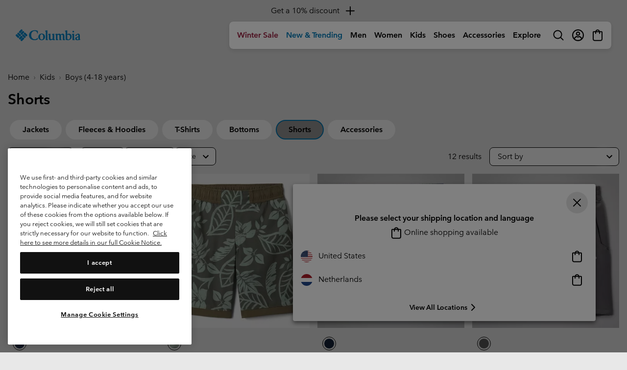

--- FILE ---
content_type: text/html
request_url: https://tzm.px-cloud.net/ns?c=5f9c3820-fdca-11f0-a34d-41d3aab86beb
body_size: 164
content:
CPd7Y9toI5dPTHGIY5VH0ZiANo3nNiP1nSfQGD_R4ZQFZdnpc0ro0PuTrQrLXHzjp8h7pKoRUK25PwxNdinG8oISx1yNXWguQBDrwJ-h6Ub9rPsJCQxk6I7yWgeLXWbHOzOWBZxodp3rJHvZZZtGBWpNkh44yEZ_rJcs

--- FILE ---
content_type: text/javascript
request_url: https://www.columbiasportswear.nl/on/demandware.static/Sites-Columbia_NL-Site/-/en_NL/v1769743163363/js/notifyMe.js
body_size: 1889
content:
!function(t){var e={};function n(o){if(e[o])return e[o].exports;var r=e[o]={i:o,l:!1,exports:{}};return t[o].call(r.exports,r,r.exports,n),r.l=!0,r.exports}n.m=t,n.c=e,n.d=function(t,e,o){n.o(t,e)||Object.defineProperty(t,e,{enumerable:!0,get:o})},n.r=function(t){"undefined"!=typeof Symbol&&Symbol.toStringTag&&Object.defineProperty(t,Symbol.toStringTag,{value:"Module"}),Object.defineProperty(t,"__esModule",{value:!0})},n.t=function(t,e){if(1&e&&(t=n(t)),8&e)return t;if(4&e&&"object"==typeof t&&t&&t.__esModule)return t;var o=Object.create(null);if(n.r(o),Object.defineProperty(o,"default",{enumerable:!0,value:t}),2&e&&"string"!=typeof t)for(var r in t)n.d(o,r,function(e){return t[e]}.bind(null,r));return o},n.n=function(t){var e=t&&t.__esModule?function(){return t.default}:function(){return t};return n.d(e,"a",e),e},n.o=function(t,e){return Object.prototype.hasOwnProperty.call(t,e)},n.p="",n(n.s=263)}({24:function(t,e,n){"use strict";function o(t){return(o="function"==typeof Symbol&&"symbol"==typeof Symbol.iterator?function(t){return typeof t}:function(t){return t&&"function"==typeof Symbol&&t.constructor===Symbol&&t!==Symbol.prototype?"symbol":typeof t})(t)}t.exports=function(t,e){if($(t).find(".form-control.is-invalid").removeClass("is-invalid"),"object"===o(e)&&e.fields&&Object.keys(e.fields).forEach((function(n){if(e.fields[n]){var o=$(t).find('[name="'+n+'"]').parent().children(".invalid-feedback");o.length>0&&(Array.isArray(e[n])?o.html(e.fields[n].join("<br/>")):o.html(e.fields[n]),o.siblings(".form-control").addClass("is-invalid"))}})),e&&e.error){var n=$(t);("FORM"===n.prop("tagName")?n:n.closest("form")).alert({content:e.error.join("<br/>"),theme:"danger",attachment:"prepend",autoClose:!1})}}},263:function(t,e,n){"use strict";var o=n(3);$(document).ready((function(){o(n(88))}))},3:function(t,e,n){"use strict";function o(t){return(o="function"==typeof Symbol&&"symbol"==typeof Symbol.iterator?function(t){return typeof t}:function(t){return t&&"function"==typeof Symbol&&t.constructor===Symbol&&t!==Symbol.prototype?"symbol":typeof t})(t)}t.exports=function(t){"function"==typeof t?t():"object"===o(t)&&Object.keys(t).forEach((function(e){"function"==typeof t[e]&&t[e]()}))}},88:function(t,e,n){"use strict";function o(t,e){return function(t){if(Array.isArray(t))return t}(t)||function(t,e){var n=null==t?null:"undefined"!=typeof Symbol&&t[Symbol.iterator]||t["@@iterator"];if(null!=n){var o,r,i,a,u=[],f=!0,c=!1;try{if(i=(n=n.call(t)).next,0===e){if(Object(n)!==n)return;f=!1}else for(;!(f=(o=i.call(n)).done)&&(u.push(o.value),u.length!==e);f=!0);}catch(t){c=!0,r=t}finally{try{if(!f&&null!=n.return&&(a=n.return(),Object(a)!==a))return}finally{if(c)throw r}}return u}}(t,e)||function(t,e){if(!t)return;if("string"==typeof t)return r(t,e);var n=Object.prototype.toString.call(t).slice(8,-1);"Object"===n&&t.constructor&&(n=t.constructor.name);if("Map"===n||"Set"===n)return Array.from(t);if("Arguments"===n||/^(?:Ui|I)nt(?:8|16|32)(?:Clamped)?Array$/.test(n))return r(t,e)}(t,e)||function(){throw new TypeError("Invalid attempt to destructure non-iterable instance.\nIn order to be iterable, non-array objects must have a [Symbol.iterator]() method.")}()}function r(t,e){(null==e||e>t.length)&&(e=t.length);for(var n=0,o=new Array(e);n<e;n++)o[n]=t[n];return o}var i=n(24);function a(t){$(".invalid-feedback").text(t).show()}function u(){$(".is-invalid").removeClass("is-invalid"),$(".invalid-feedback").empty().hide()}function f(t){return t.setCustomValidity(""),t.checkValidity()?[!0,""]:($(t).addClass("is-invalid").closest(".form-group").addClass("is-invalid"),[!1,t.validationMessage])}function c(){var t=function(){if(u(),$(".notifyMeForm")[0]&&!$(".notifyMeForm")[0].checkValidity()){var t="";if($(".notifyMeForm div.material-text-input").find("input").each((function(){var e=o(f(this),2),n=e[0],r=e[1];n||(t+=r+" ")})),t)return a(t),!1}return!0}();return t&&($(".notifyMeForm").trigger("submit"),$(".notify-me.btn").hide()),t}function s(){$(document).on("submit",".notifyMeForm",(function(t){var e=$(this);t.preventDefault();var n=e.attr("action");if(!this.elements.variantPID.value)throw new Error("Notify Me: product variant not selected, invalid request.");$.spinner().start(),$.ajax({url:n,type:"POST",dataType:"json",data:e.serialize(),success:function(t){!t.success&&!1===t.success&&"fields"in t?i(e,t):function(t){$(".product__message--velocity").removeClass("product__message--velocity--notifyme").hide(),$(".notifyMeForm").hide(),$(".notifyMeFormMessage").html(t.message).show()}(t),$.spinner().stop()},error:function(){$.spinner().stop()}})}))}function l(t){var e=$(".js-notifyMeFormContainer"),n=$(".notify-me.btn");if("showForm"===n.data("cta")){if(n.data("is-loading"))return;var o=n.data("lazy-load-url");t||e.show(),e.is(":empty")?(n.data("is-loading",!0),$.ajax({url:o,method:"GET",success:function(t){e.append(t),e.find("form").trigger("form:created"),e.find("#variantPID").val(n.data("pid")),e.find(".notifyMeFormMessage").empty().hide(),n.data("cta","submitForm"),s()},complete:function(){n.data("is-loading",!1)}})):(e.find(".notifyMeForm").show(),n.data("cta","submitForm"))}else"submitForm"===n.data("cta")&&c()}t.exports={init:function(){$(document).on("click",".notify-me.btn",(function(){l()})),$(window).on("product:triggerNotifyMe",(function(t,e){l(e&&e.hideForm)})),$(document).on("change blur",".notifyMeForm input",(function(t){u();var e=o(f(this),2),n=e[0],r=e[1];$(t.target).val()||$(t.target).closest(".focus-fill").removeClass("focus-fill"),n||a(r)})),$(document).on("focus",".notifyMeForm input",(function(t){$(t.target).closest(".form-group").addClass("focus-fill")}))}}}});
//# sourceMappingURL=notifyMe.js.map

--- FILE ---
content_type: text/javascript
request_url: https://www.columbiasportswear.nl/on/demandware.static/Sites-Columbia_NL-Site/-/en_NL/v1769743163363/js/passwordChecker.js
body_size: 609
content:
!function(e){var t={};function n(r){if(t[r])return t[r].exports;var o=t[r]={i:r,l:!1,exports:{}};return e[r].call(o.exports,o,o.exports,n),o.l=!0,o.exports}n.m=e,n.c=t,n.d=function(e,t,r){n.o(e,t)||Object.defineProperty(e,t,{enumerable:!0,get:r})},n.r=function(e){"undefined"!=typeof Symbol&&Symbol.toStringTag&&Object.defineProperty(e,Symbol.toStringTag,{value:"Module"}),Object.defineProperty(e,"__esModule",{value:!0})},n.t=function(e,t){if(1&t&&(e=n(e)),8&t)return e;if(4&t&&"object"==typeof e&&e&&e.__esModule)return e;var r=Object.create(null);if(n.r(r),Object.defineProperty(r,"default",{enumerable:!0,value:e}),2&t&&"string"!=typeof e)for(var o in e)n.d(r,o,function(t){return e[t]}.bind(null,o));return r},n.n=function(e){var t=e&&e.__esModule?function(){return e.default}:function(){return e};return n.d(t,"a",t),t},n.o=function(e,t){return Object.prototype.hasOwnProperty.call(e,t)},n.p="",n(n.s=268)}({268:function(e,t,n){"use strict";var r=n(3);$(document).ready((function(){r(n(27))}))},27:function(e,t,n){"use strict";function r(e,t,n){var r=!0;if(n){var o=$(t);new RegExp(n).test(e)?o.addClass("isValid"):(o.removeClass("isValid"),r=!1)}return r}function o(e){var t=!0;if(e){var n,o=e.val(),i=e.parents(".form-group").find(".constraintRegex"),a=e.parents(".form-group").find(".invalid-password"),u=e.parents("form").data("hide-constraints"),s=i.data("allow-empty");if(!u){var c=i.data("pass-regex"),f=r(o,".min-char-constraint",c.minLengthRegex),l=r(o,".lower-case-constraint",c.lowerCaseRegex),p=r(o,".upper-case-constraint",c.upperCaseRegex),d=r(o,".min-number-constraint",c.numberRegex),y=r(o,".min-specialChar-constraint",c.specialCharRegex);(f&&l&&p&&d&&y||s&&!o.length)&&(n=!0)}n||u?(a.addClass("d-none"),e.removeClass("is-invalid"),e.parent().removeClass("is-invalid")):t=!1}return t}e.exports={init:function(){$("body").off("keyup change",".js-password-checker").on("keyup change",".js-password-checker",(function(e){e.preventDefault(),o($(this))}))},checkPasswordValidity:o}},3:function(e,t,n){"use strict";function r(e){return(r="function"==typeof Symbol&&"symbol"==typeof Symbol.iterator?function(e){return typeof e}:function(e){return e&&"function"==typeof Symbol&&e.constructor===Symbol&&e!==Symbol.prototype?"symbol":typeof e})(e)}e.exports=function(e){"function"==typeof e?e():"object"===r(e)&&Object.keys(e).forEach((function(t){"function"==typeof e[t]&&e[t]()}))}}});
//# sourceMappingURL=passwordChecker.js.map

--- FILE ---
content_type: text/javascript
request_url: https://www.columbiasportswear.nl/on/demandware.static/Sites-Columbia_NL-Site/-/en_NL/v1769743163363/js/search.js
body_size: 63016
content:
!function(e){var t={};function n(r){if(t[r])return t[r].exports;var a=t[r]={i:r,l:!1,exports:{}};return e[r].call(a.exports,a,a.exports,n),a.l=!0,a.exports}n.m=e,n.c=t,n.d=function(e,t,r){n.o(e,t)||Object.defineProperty(e,t,{enumerable:!0,get:r})},n.r=function(e){"undefined"!=typeof Symbol&&Symbol.toStringTag&&Object.defineProperty(e,Symbol.toStringTag,{value:"Module"}),Object.defineProperty(e,"__esModule",{value:!0})},n.t=function(e,t){if(1&t&&(e=n(e)),8&t)return e;if(4&t&&"object"==typeof e&&e&&e.__esModule)return e;var r=Object.create(null);if(n.r(r),Object.defineProperty(r,"default",{enumerable:!0,value:e}),2&t&&"string"!=typeof e)for(var a in e)n.d(r,a,function(t){return e[t]}.bind(null,a));return r},n.n=function(e){var t=e&&e.__esModule?function(){return e.default}:function(){return e};return n.d(t,"a",t),t},n.o=function(e,t){return Object.prototype.hasOwnProperty.call(e,t)},n.p="",n(n.s=284)}({1:function(e,t){function n(e){return(n="function"==typeof Symbol&&"symbol"==typeof Symbol.iterator?function(e){return typeof e}:function(e){return e&&"function"==typeof Symbol&&e.constructor===Symbol&&e!==Symbol.prototype?"symbol":typeof e})(e)}var r;r=function(){return this}();try{r=r||new Function("return this")()}catch(e){"object"===("undefined"==typeof window?"undefined":n(window))&&(r=window)}e.exports=r},10:function(e,t,n){var r=n(6),a=n(16),i=n(18),o=Math.max,s=Math.min;e.exports=function(e,t,n){var l,c,u,d,p,f,h=0,v=!1,m=!1,g=!0;if("function"!=typeof e)throw new TypeError("Expected a function");function b(t){var n=l,r=c;return l=c=void 0,h=t,d=e.apply(r,n)}function y(e){return h=e,p=setTimeout(x,t),v?b(e):d}function w(e){var n=e-f;return void 0===f||n>=t||n<0||m&&e-h>=u}function x(){var e=a();if(w(e))return S(e);p=setTimeout(x,function(e){var n=t-(e-f);return m?s(n,u-(e-h)):n}(e))}function S(e){return p=void 0,g&&l?b(e):(l=c=void 0,d)}function E(){var e=a(),n=w(e);if(l=arguments,c=this,f=e,n){if(void 0===p)return y(f);if(m)return clearTimeout(p),p=setTimeout(x,t),b(f)}return void 0===p&&(p=setTimeout(x,t)),d}return t=i(t)||0,r(n)&&(v=!!n.leading,u=(m="maxWait"in n)?o(i(n.maxWait)||0,t):u,g="trailing"in n?!!n.trailing:g),E.cancel=function(){void 0!==p&&clearTimeout(p),h=0,l=f=c=p=void 0},E.flush=function(){return void 0===p?d:S(a())},E}},11:function(e,t,n){function r(e){return(r="function"==typeof Symbol&&"symbol"==typeof Symbol.iterator?function(e){return typeof e}:function(e){return e&&"function"==typeof Symbol&&e.constructor===Symbol&&e!==Symbol.prototype?"symbol":typeof e})(e)}var a=n(13),i=n(23);e.exports=function(e){return"symbol"==r(e)||i(e)&&"[object Symbol]"==a(e)}},13:function(e,t,n){var r=n(8),a=n(21),i=n(22),o=r?r.toStringTag:void 0;e.exports=function(e){return null==e?void 0===e?"[object Undefined]":"[object Null]":o&&o in Object(e)?a(e):i(e)}},16:function(e,t,n){var r=n(7);e.exports=function(){return r.Date.now()}},17:function(e,t,n){(function(t){function n(e){return(n="function"==typeof Symbol&&"symbol"==typeof Symbol.iterator?function(e){return typeof e}:function(e){return e&&"function"==typeof Symbol&&e.constructor===Symbol&&e!==Symbol.prototype?"symbol":typeof e})(e)}var r="object"==(void 0===t?"undefined":n(t))&&t&&t.Object===Object&&t;e.exports=r}).call(this,n(1))},18:function(e,t,n){var r=n(19),a=n(6),i=n(11),o=/^[-+]0x[0-9a-f]+$/i,s=/^0b[01]+$/i,l=/^0o[0-7]+$/i,c=parseInt;e.exports=function(e){if("number"==typeof e)return e;if(i(e))return NaN;if(a(e)){var t="function"==typeof e.valueOf?e.valueOf():e;e=a(t)?t+"":t}if("string"!=typeof e)return 0===e?e:+e;e=r(e);var n=s.test(e);return n||l.test(e)?c(e.slice(2),n?2:8):o.test(e)?NaN:+e}},19:function(e,t,n){var r=n(20),a=/^\s+/;e.exports=function(e){return e?e.slice(0,r(e)+1).replace(a,""):e}},20:function(e,t){var n=/\s/;e.exports=function(e){for(var t=e.length;t--&&n.test(e.charAt(t)););return t}},21:function(e,t,n){var r=n(8),a=Object.prototype,i=a.hasOwnProperty,o=a.toString,s=r?r.toStringTag:void 0;e.exports=function(e){var t=i.call(e,s),n=e[s];try{e[s]=void 0;var r=!0}catch(e){}var a=o.call(e);return r&&(t?e[s]=n:delete e[s]),a}},22:function(e,t){var n=Object.prototype.toString;e.exports=function(e){return n.call(e)}},23:function(e,t){function n(e){return(n="function"==typeof Symbol&&"symbol"==typeof Symbol.iterator?function(e){return typeof e}:function(e){return e&&"function"==typeof Symbol&&e.constructor===Symbol&&e!==Symbol.prototype?"symbol":typeof e})(e)}e.exports=function(e){return null!=e&&"object"==n(e)}},284:function(e,t,n){"use strict";var r=n(3);$(document).ready((function(){r(n(285)),r(n(288))}))},285:function(e,t,n){"use strict";function r(e,t){return function(e){if(Array.isArray(e))return e}(e)||function(e,t){var n=null==e?null:"undefined"!=typeof Symbol&&e[Symbol.iterator]||e["@@iterator"];if(null!=n){var r,a,i,o,s=[],l=!0,c=!1;try{if(i=(n=n.call(e)).next,0===t){if(Object(n)!==n)return;l=!1}else for(;!(l=(r=i.call(n)).done)&&(s.push(r.value),s.length!==t);l=!0);}catch(e){c=!0,a=e}finally{try{if(!l&&null!=n.return&&(o=n.return(),Object(o)!==o))return}finally{if(c)throw a}}return s}}(e,t)||i(e,t)||function(){throw new TypeError("Invalid attempt to destructure non-iterable instance.\nIn order to be iterable, non-array objects must have a [Symbol.iterator]() method.")}()}function a(e){return function(e){if(Array.isArray(e))return o(e)}(e)||function(e){if("undefined"!=typeof Symbol&&null!=e[Symbol.iterator]||null!=e["@@iterator"])return Array.from(e)}(e)||i(e)||function(){throw new TypeError("Invalid attempt to spread non-iterable instance.\nIn order to be iterable, non-array objects must have a [Symbol.iterator]() method.")}()}function i(e,t){if(e){if("string"==typeof e)return o(e,t);var n=Object.prototype.toString.call(e).slice(8,-1);return"Object"===n&&e.constructor&&(n=e.constructor.name),"Map"===n||"Set"===n?Array.from(e):"Arguments"===n||/^(?:Ui|I)nt(?:8|16|32)(?:Clamped)?Array$/.test(n)?o(e,t):void 0}}function o(e,t){(null==t||t>e.length)&&(t=e.length);for(var n=0,r=new Array(t);n<t;n++)r[n]=e[n];return r}var s,l=n(4),c=n(10),u=n(5),d=n(40),p=n(286),f="",h=$(".refinement-bar"),v=$(".siteheader"),m=$(".product-grid"),g=$(".js-moveable-container-xs"),b=$(".js-moveable-container-lg"),y=$(".js-moveable-container-xl");function w(e){var t=!1;if(e&&e.indexOf("?")>-1){var n=new RegExp("[\\?&]all=([^&#]*)").exec(e);n&&n.length>1&&"true"===n[1]&&(t=!0)}return t}function x(e){return w()?e+(e.indexOf("?")>-1?"&":"?")+"all=true":e}function S(e,t){var n=$("<div>").append($(e)).find(t);if(n&&n.length>0){var r=n.data("index-content");r&&$("meta[name=robots]").attr("content",r)}}function E(e,t){var n=e.find(t);if(n.length){var r=$(t);r.length&&r.empty().html(n.html())}}function C(e,t){var n=l.getParamsFromURL(e),r=null,a=null,i=[];if(t)t&&(Object.keys(n).forEach((function(e){"sz"!==e&&"start"!==e&&"all"!==e&&i.push(e+"="+n[e])})),i.push("all=true"));else if(Object.keys(n).forEach((function(e){"sz"===e?a=parseInt(n[e],10):"start"===e?r=parseInt(n[e],10):i.push(e+"="+n[e])})),null!==r&&null!==a&&!1===isNaN(r)&&!1===isNaN(a)){var o=r+a;i.push("pagesize="+o)}(f=i.join("&"))&&window.history.replaceState(null,null,"?"+f)}function T(e){if(e>0){var t=$(".search-results").find(".js-grid-tile").get(e),n=$(t).offset();if(null!=n){var r=n.top-110;$("html, body").animate({scrollTop:r},500)}}}function M(e,t){var n=t-1;n<=0||!0===function(e){var t=$(".search-results").find(".js-grid-tile").get(e),n=$(t).find(".tile__image");if(void 0!==n){var r=n[0];if(!r.complete)return!1;if(void 0!==r.naturalWidth&&0===r.naturalWidth)return!1}return!0}(e)?T(e):setTimeout((function(){M(e,n)}),500)}function k(e,t){e.find(".refinement.active").removeClass("active"),$(".refinement.active").each((function(){this.classList.remove("active"),e.find(".".concat(a(this.classList).join("."))).addClass("active")})),E(e,t),$(".js-refinements").trigger("search:refinementsupdate")}function O(e,t){$(".refinement-size.filter-showMore").hasClass("filter-showMore--expanded")&&e.find(t).addClass("filter-showMore filter-showMore--expanded"),E(e,t),$(".js-refinements").trigger("search:refinementsupdate")}function P(e,t){e.each((function(e){e>=t&&$(this).addClass("d-none")}))}function j(e){e.removeClass("d-none")}function z(e,t,n){e.hasClass("filter-showMore--expanded")?(e.removeClass("filter-showMore--expanded"),P(t,n)):(e.addClass("filter-showMore--expanded"),j(t)),$(".js-refinements .refinement .title").trigger("filter:click")}var I=function(){var e=$("#product-search-results"),t=$("header"),n=$(document).scrollTop(),r=e.offset().top-t.height();n>r&&$(document).scrollTop(r)};function L(){var e=$(".refinement-bar .refinement-size"),t=e.find("li"),n=0,r=e.width(),a=t.outerWidth(!0);r&&a&&(n=4*parseInt(r/a,10)),n&&t.length>n&&(d(".js-filter-showMore",{13:function(e){$(e).click()}},(function(){return this}),"body"),$(".js-filter-showMore").off("click").on("click",z.bind(null,e,t,n)).removeClass("d-none"),e.hasClass("filter-showMore filter-showMore--expanded")?j(t):(e.addClass("filter-showMore"),P(t,n)))}function A(e){if(e){var t=$(".js-sort-by-dropdown"),n=t.data("sort-label"),r=$("."+e);t.find(".sort-order__text").text(n+": "+r.text().trim())}}function D(){var e=new LazyLoad({elements_selector:".lazy",use_native:!0,load_delay:200});e&&e.update()}function N(){var e=$("#sort-menu .form-control__options__item");e.hasClass("selected")&&A($("#sort-menu .selected").data("id")),e.off("click").on("click",(function(t){t.preventDefault();var n=$(this),r=n.data("sorturl"),a=n.data("id");C(r),$.spinner().start(),e.removeClass("selected"),n.addClass("selected"),n.trigger("search:sort",r),A(a),$.ajax({url:x(r),data:{selectedUrl:r},method:"GET",success:function(e){!function(e){S(e,".product-grid-footer"),$(".product-grid").html(e),$(".js-refinements").trigger("search:pageupdate"),$(document).trigger("search:productGridUpdated"),$.spinner().stop(),D()}(e),$("#sort-menu").collapse("hide"),I()},error:function(){$.spinner().stop()}})}))}function _(e){$("<div>").append($(e)).find(".product-grid-footer").data("sort-options").options.forEach((function(e){$("#sort-menu .dropdown-item."+e.id).data("sorturl",e.url)})),N();var t=l.getParamsFromURL(window.location.href);t.srule&&A(t.srule)}function B(e){var t=e.data("url"),n=e.attr("href")||e.data("href");C(n,w(n)),e.trigger("search:showMore"),e.hasClass("show-all-button")&&(e.removeClass("d-inline-block"),e.addClass("d-none"),$(".show-more-button").addClass("d-none")),$(".loading-dots").removeClass("d-none"),$.ajax({url:t,data:{selectedUrl:t},method:"GET",success:function(e){!function(e){S(e,".product-grid-footer"),_(e),$(".product-grid .product-grid-footer").remove(),$(".product-grid .js-grid-tile, .product-grid .js-inline-tile").filter((function(){return!$(this).closest(".grid-banner").length})).last().after(e),$(".js-refinements").trigger("search:pageupdate"),D()}(e)},complete:function(){$(".loading-dots").addClass("d-none"),$(".showAllStatus").val("complete"),$(document).trigger("search:productGridUpdated")}})}function R(){$(".search-results .show-more-button, .search-results .show-all-button").off("click").on("click",(function(e){e.preventDefault(),e.stopPropagation(),B($(this))}))}function H(){var e=$(".refinement-bar"),t=e.find(".drawer__content"),n=$(".filter-status").outerHeight()||0,r=$(".refinement-apply").outerHeight()+n;t.css("height",e.outerHeight()-r)}function G(){var e={};return window.location.href.replace(/[?&]+([^=&]+)=([^&]*)/gi,(function(t,n,r){e[n]=r})),e}function W(){$((function(){var e=G().all,t=G().spos;e&&t&&$("body, html").animate({scrollTop:t},800)})),R(),D()}function X(){var e=$(".js-deferred-products-async-url").val(),t=$(".loading-dots");e&&(t.removeClass("d-none"),$.ajax({url:e,data:{selectedUrl:e},method:"GET",success:function(e){S(e,".product-grid-footer"),_(e),$(".product-grid .product-grid-footer").remove(),$(".product-grid .js-grid-tile, .product-grid .js-inline-tile").filter((function(){return!$(this).closest(".grid-banner").length})).last().after(e),D(),$(".search-results .show-more-button").removeClass("d-none"),$(".search-results .show-all-button").removeClass("d-none"),R(),m.trigger("search:getLazyLoadedProducts"),$(document).trigger("search:productGridUpdated")},complete:function(){t.addClass("d-none")}}))}function q(){var e=$(".js-moveable-slot");if(e.length){var t;switch(u.getCurrentBreakpoint()){case"lg":t=b;break;case"xl":t=y;break;default:t=g}e.appendTo(t).removeClass("d-none")}}e.exports={initRefinements:function(){$(".js-refinements").on("search:pageupdate",W),L()},initBannerContent:function(){if($(".js-moveable-slot").length){q();var e,t=u.getCurrentBreakpoint();window.addEventListener("resize",c((function(){e=u.getCurrentBreakpoint(),t!==e&&(t=e,q())}),25),{passive:!0})}},initShowUnavailable:function(){$(".js-show-unavailable").on("click",(function(){var e=$(this).data("unavailableparam");if(e){var t=new URL(window.location.href),n=r(e.split("="),2),a=n[0],i=n[1],o=t.searchParams;o.set(a,i);var s=new URL("".concat(t.origin).concat(t.pathname,"?").concat(o));window.location=s}}))},triggerLazyLoad:X,openFilters:function(){$(".search-results").on("click",".js-filter-results",(function(){h.length&&(s?s.open():s=$.drawer({target:".refinement-bar"}),H())}))},closedFilters:function(){u.isLowRes()&&$(".card.collapsible-2xl.refinement").removeClass("active")},closeRefinements:function(){$("body").on("click",".refinement-bar button.close, .backdrop, .btn-apply-filters",(function(){s?s.close():($(".refinement-bar").removeClass("open js-popover-shown"),l.removeBackdrop(),$.enableScroll())}))},quickFilters:function(){$(document).on("click",".js-quick-filters .card-header",(function(e){var t=$(e.target).parent(".card");t.addClass("selected"),$(".js-quick-filters .card.active:not(.selected)").removeClass("active"),t.removeClass("selected")})),$(document).on("click",".js-quick-filters [data-refinementurl]",(function(e){$(e.target).closest(".card").removeClass("active")})),$(document).on("click","*",(function(e){$(e.target).closest(".card").length||$(".js-quick-filters .card.active").removeClass("active")}))},resize:function(){$(window).on("widthResize.reloadEvents",(function(){u.isHighRes()?(h.removeClass("open"),l.removeBackdrop()):($.enableScroll(),h.removeAttr("style"))}))},sort:function(){N()},applyFilter:function(){d(".js-refinements .form-check input",{13:function(e){$(e).trigger("click")}},(function(){return this}),"body"),$(".search-results, .refinement-bar").on("click","[data-refinementurl]",(function(e){e.preventDefault();var t=$(this).data("refinementurl");window.history.replaceState(null,null,t),C(t),t=l.appendParamToURL(t,"format","ajax");var n=u.isLowRes()?$(".refinement-bar").spinner():$.spinner();n.start(),$.ajax({url:x(t),data:{page:$(".product-grid-footer").data("page-number"),selectedUrl:t},method:"GET"}).done((function(e){!function(e){var t=$(e);S(e,".search-results");var n,r={".refinement-bar .refinement-size":O,".refinement-bar .refinements--color-size-price":k},a=0,i={},o={};[".grid-header",".filter-status__bar",".header.page-title",".product-grid",".show-more",".filter-status--applied",".js-refinement-category",".js-result-count",".refinement-apply",".filter-status__clear"].forEach((function(e){E(t,e)})),Object.keys(r).forEach((function(e){r[e](t,e)})),a=$(".js-result-count").data("count")||a,n=$(".js-grid-tile").length,i=$(".show-more .show-more-button"),o=$(".show-more .show-all-button"),a>n?(i.removeClass("d-none"),o.removeClass("d-none")):(i.addClass("d-none"),o.addClass("d-none")),$(".js-refinements").trigger("search:pageupdate"),_(e),L()}(e),I(),X(),H(),s||(p.destroyStickyPLPComponents(),function(){if(!u.isHighRes()){var e=$(".filter-status").outerHeight();$(".filter-refinements").css("top",e),$(".filter-status--applied ul").children().length>0?$(".filter-status__bar").addClass("active"):$(".filter-status__bar").removeClass("active")}}(),p.initStickyPLPComponents())})).always((function(){n.stop()})),$(this).trigger("search:filter",e)}))},firstLoad:function(){W(),p.initStickyPLPComponents(),$("body").on("click",".js-grid-tile .tile__image-container a, .js-grid-tile .js-tile-link, .js-grid-tile .js-tile-ratings, .js-grid-tile button.js-quickview",(function(){var e,t,n=$(this);if(!n.closest(".js-compare-modal").length){var r=n.parents(".js-grid-tile").index(".js-grid-tile");e=r,t=l.setUrlKeyValue(window.location.href,"pos",e),t=decodeURIComponent(t),window.history.replaceState(void 0,void 0,t)}})),$((function(){if(function(){var e=!1;if(window.location.href.indexOf("?")>-1){var t=new RegExp("[\\?&]na=([^&#]*)").exec(window.location.href);t&&t.length>1&&"true"===t[1]&&(e=!0)}return e}()){var e=window.location.href.split("?")[0],t=l.getParamsFromURL(window.location.href),n=[];Object.keys(t).forEach((function(e){"na"!==e&&n.push(e+"="+t[e])}));var r=n.join("&");window.history.pushState({},"Back to Parent Category",e+"?"+r)}!function(){if($(".js-updategridurl").data("updategridurl")){var e=l.getParamsFromURL(window.location.href);if(e&&e.pos){var t=parseInt(e.pos,10);m.on("search:getLazyLoadedProducts",(function(){M(t,10),v.trigger("height-changed")}))}}}()}))},onLoadedDrawerRecommendations:function(){$("body").on("contentAsyncLoaded.drawer",".drawer--tile-recommendations",(function(){D()}))}}},286:function(e,t,n){"use strict";n(287);var r=$(".siteheader");function a(){var e=$(".js-filter-bar");if($(window).scrollTop()>0){var t="sticky"!==r.css("position")&&e.hasClass("brand-Columbia")?0:r.outerHeight()-16;e.hcSticky("update",{top:t}),e.toggleClass("w-100 left-05rem","fixed"===e.css("position"))}}e.exports={initStickyPLPComponents:function(){$(".js-filter-bar").hcSticky({stickTo:".js-plp-sticky-row",top:0}),document.addEventListener("scroll",a,{passive:!0}),$(window).on("widthResize",a)},destroyStickyPLPComponents:function(){$(".js-filter-bar").hcSticky("destroy")}}},287:function(e,t,n){(function(e){var n,r,a;function i(e){return(i="function"==typeof Symbol&&"symbol"==typeof Symbol.iterator?function(e){return typeof e}:function(e){return e&&"function"==typeof Symbol&&e.constructor===Symbol&&e!==Symbol.prototype?"symbol":typeof e})(e)}
/*!
 * HC-Sticky
 * =========
 * Version: 2.2.3
 * Author: Some Web Media
 * Author URL: http://somewebmedia.com
 * Plugin URL: https://github.com/somewebmedia/hc-sticky
 * Description: Cross-browser plugin that makes any element on your page visible while you scroll
 * License: MIT
 */!function(o,s){"use strict";if("object"==i(e)&&"object"==i(e.exports)){if(!o.document)throw new Error("HC-Sticky requires a browser to run.");e.exports=s(o)}else r=[],n=s(o),void 0===(a="function"==typeof n?n.apply(t,r):n)||(e.exports=a)}("undefined"!=typeof window?window:this,(function(e){"use strict";var t={top:0,bottom:0,bottomEnd:0,innerTop:0,innerSticker:null,stickyClass:"sticky",stickTo:null,followScroll:!0,responsive:null,mobileFirst:!1,onStart:null,onStop:null,onBeforeResize:null,onResize:null,resizeDebounce:100,disable:!1,queries:null,queryFlow:"down"},n=function(e,t,n){console.log("%c! HC Sticky:%c "+e+"%c "+n+" is now deprecated and will be removed. Use%c "+t+"%c instead.","color: red","color: darkviolet","color: black","color: darkviolet","color: black")},r=e.document,a=function a(o,s){var l=this;if("string"==typeof o&&(o=r.querySelector(o)),!o)return!1;s.queries&&n("queries","responsive","option"),s.queryFlow&&n("queryFlow","mobileFirst","option");var c={},u=a.Helpers,d=o.parentNode;"static"===u.getStyle(d,"position")&&(d.style.position="relative");var p=function(){var e=0<arguments.length&&void 0!==arguments[0]?arguments[0]:{};u.isEmptyObject(e)&&!u.isEmptyObject(c)||(c=Object.assign({},t,c,e))},f=function(){return c.disable},h=function(){var n,r=c.responsive||c.queries;if(r){var a=e.innerWidth;if(n=s,(c=Object.assign({},t,n||{})).mobileFirst)for(var i in r)i<=a&&!u.isEmptyObject(r[i])&&p(r[i]);else{var o=[];for(var l in r){var d={};d[l]=r[l],o.push(d)}for(var f=o.length-1;0<=f;f--){var h=o[f],v=Object.keys(h)[0];a<=v&&!u.isEmptyObject(h[v])&&p(h[v])}}}},v={css:{},position:null,stick:function(){var e=0<arguments.length&&void 0!==arguments[0]?arguments[0]:{};u.hasClass(o,c.stickyClass)||(!1===m.isAttached&&m.attach(),v.position="fixed",o.style.position="fixed",o.style.left=m.offsetLeft+"px",o.style.width=m.width,void 0===e.bottom?o.style.bottom="auto":o.style.bottom=e.bottom+"px",void 0===e.top?o.style.top="auto":o.style.top=e.top+"px",o.classList?o.classList.add(c.stickyClass):o.className+=" "+c.stickyClass,c.onStart&&c.onStart.call(o,Object.assign({},c)))},release:function(){var e=0<arguments.length&&void 0!==arguments[0]?arguments[0]:{};if(e.stop=e.stop||!1,!0===e.stop||"fixed"===v.position||null===v.position||!(void 0===e.top&&void 0===e.bottom||void 0!==e.top&&(parseInt(u.getStyle(o,"top"))||0)===e.top||void 0!==e.bottom&&(parseInt(u.getStyle(o,"bottom"))||0)===e.bottom)){!0===e.stop?!0===m.isAttached&&m.detach():!1===m.isAttached&&m.attach();var t=e.position||v.css.position;v.position=t,o.style.position=t,o.style.left=!0===e.stop?v.css.left:m.positionLeft+"px",o.style.width="absolute"!==t?v.css.width:m.width,void 0===e.bottom?o.style.bottom=!0===e.stop?"":"auto":o.style.bottom=e.bottom+"px",void 0===e.top?o.style.top=!0===e.stop?"":"auto":o.style.top=e.top+"px",o.classList?o.classList.remove(c.stickyClass):o.className=o.className.replace(new RegExp("(^|\\b)"+c.stickyClass.split(" ").join("|")+"(\\b|$)","gi")," "),c.onStop&&c.onStop.call(o,Object.assign({},c))}}},m={el:r.createElement("div"),offsetLeft:null,positionLeft:null,width:null,isAttached:!1,init:function(){for(var e in m.el.className="sticky-spacer",v.css)m.el.style[e]=v.css[e];m.el.style["z-index"]="-1";var t=u.getStyle(o);m.offsetLeft=u.offset(o).left-(parseInt(t.marginLeft)||0),m.positionLeft=u.position(o).left,m.width=u.getStyle(o,"width")},attach:function(){d.insertBefore(m.el,o),m.isAttached=!0},detach:function(){m.el=d.removeChild(m.el),m.isAttached=!1}},g=void 0,b=void 0,y=void 0,w=void 0,x=void 0,S=void 0,E=void 0,C=void 0,T=void 0,M=void 0,k=void 0,$=void 0,O=void 0,P=void 0,j=void 0,z=void 0,I=void 0,L=void 0,A=e.pageYOffset||r.documentElement.scrollTop,D=0,N=void 0,_=function(){j=L(),w=I(),O=x+w-C-k,P=E<j;var t=e.pageYOffset||r.documentElement.scrollTop,n=u.offset(o).top,a=n-t,i=void 0;N=t<A?"up":"down",D=t-A,$<(A=t)?O+C+(P?T:0)-(c.followScroll&&P?0:C)<=t+j-M-(E-($-M)<j-M&&c.followScroll&&0<(i=j-E-M)?i:0)?v.release({position:"absolute",bottom:S+d.offsetHeight-O-C}):P&&c.followScroll?"down"===N?a+j+T<=E+.9?v.stick({bottom:T}):"fixed"===v.position&&v.release({position:"absolute",top:n-C-$-D+M}):Math.ceil(a+M)<0&&"fixed"===v.position?v.release({position:"absolute",top:n-C-$+M-D}):t+C-M<=n&&v.stick({top:C-M}):v.stick({top:C-M}):v.release({stop:!0})},B=!1,R=!1,H=function(){B&&(u.event.unbind(e,"scroll",_),B=!1)},G=function(){null!==o.offsetParent&&"none"!==u.getStyle(o,"display")?(function(){var t,n,a,s;v.css=(t=o,n=u.getCascadedStyle(t),a=u.getStyle(t),s={height:t.offsetHeight+"px",left:n.left,right:n.right,top:n.top,bottom:n.bottom,position:a.position,display:a.display,verticalAlign:a.verticalAlign,boxSizing:a.boxSizing,marginLeft:n.marginLeft,marginRight:n.marginRight,marginTop:n.marginTop,marginBottom:n.marginBottom,paddingLeft:n.paddingLeft,paddingRight:n.paddingRight},n.float&&(s.float=n.float||"none"),n.cssFloat&&(s.cssFloat=n.cssFloat||"none"),a.MozBoxSizing&&(s.MozBoxSizing=a.MozBoxSizing),s.width="auto"!==n.width?n.width:"border-box"===s.boxSizing||"border-box"===s.MozBoxSizing?t.offsetWidth+"px":a.width,s),m.init(),g=!(!c.stickTo||!("document"===c.stickTo||c.stickTo.nodeType&&9===c.stickTo.nodeType||"object"==i(c.stickTo)&&c.stickTo instanceof("undefined"!=typeof HTMLDocument?HTMLDocument:Document))),b=c.stickTo?g?r:"string"==typeof c.stickTo?r.querySelector(c.stickTo):c.stickTo:d,j=(L=function(){var e=o.offsetHeight+(parseInt(v.css.marginTop)||0)+(parseInt(v.css.marginBottom)||0),t=(j||0)-e;return-1<=t&&t<=1?j:e})(),w=(I=function(){return g?Math.max(r.documentElement.clientHeight,r.body.scrollHeight,r.documentElement.scrollHeight,r.body.offsetHeight,r.documentElement.offsetHeight):b.offsetHeight})(),x=g?0:u.offset(b).top,S=c.stickTo?g?0:u.offset(d).top:x,E=e.innerHeight,z=o.offsetTop-(parseInt(v.css.marginTop)||0),y=c.innerSticker?"string"==typeof c.innerSticker?r.querySelector(c.innerSticker):c.innerSticker:null,C=isNaN(c.top)&&-1<c.top.indexOf("%")?parseFloat(c.top)/100*E:c.top,T=isNaN(c.bottom)&&-1<c.bottom.indexOf("%")?parseFloat(c.bottom)/100*E:c.bottom,M=y?y.offsetTop:c.innerTop?c.innerTop:0,k=isNaN(c.bottomEnd)&&-1<c.bottomEnd.indexOf("%")?parseFloat(c.bottomEnd)/100*E:c.bottomEnd,$=x-C+M+z}(),w<=j?H():(_(),B||(u.event.bind(e,"scroll",_),B=!0))):H()},W=function(){o.style.position="",o.style.left="",o.style.top="",o.style.bottom="",o.style.width="",o.classList?o.classList.remove(c.stickyClass):o.className=o.className.replace(new RegExp("(^|\\b)"+c.stickyClass.split(" ").join("|")+"(\\b|$)","gi")," "),v.css={},!(v.position=null)===m.isAttached&&m.detach()},X=function(){W(),h(),f()?H():G()},q=function(){c.onBeforeResize&&c.onBeforeResize.call(o,Object.assign({},c)),X(),c.onResize&&c.onResize.call(o,Object.assign({},c))},Y=c.resizeDebounce?u.debounce(q,c.resizeDebounce):q,F=function(){R&&(u.event.unbind(e,"resize",Y),R=!1),H()},V=function(){R||(u.event.bind(e,"resize",Y),R=!0),h(),f()?H():G()};this.options=function(e){return e?c[e]:Object.assign({},c)},this.refresh=X,this.update=function(e){p(e),s=Object.assign({},s,e||{}),X()},this.attach=V,this.detach=F,this.destroy=function(){F(),W()},this.triggerMethod=function(e,t){"function"==typeof l[e]&&l[e](t)},this.reinit=function(){n("reinit","refresh","method"),X()},p(s),V(),u.event.bind(e,"load",X)};if(void 0!==e.jQuery){var o=e.jQuery,s="hcSticky";o.fn.extend({hcSticky:function(e,t){return this.length?"options"===e?o.data(this.get(0),s).options():this.each((function(){var n=o.data(this,s);n?n.triggerMethod(e,t):(n=new a(this,e),o.data(this,s,n))})):this}})}return e.hcSticky=e.hcSticky||a,a})),function(e){"use strict";var t=e.hcSticky,n=e.document;"function"!=typeof Object.assign&&Object.defineProperty(Object,"assign",{value:function(e,t){if(null==e)throw new TypeError("Cannot convert undefined or null to object");for(var n=Object(e),r=1;r<arguments.length;r++){var a=arguments[r];if(null!=a)for(var i in a)Object.prototype.hasOwnProperty.call(a,i)&&(n[i]=a[i])}return n},writable:!0,configurable:!0}),Array.prototype.forEach||(Array.prototype.forEach=function(e){var t,n;if(null==this)throw new TypeError("this is null or not defined");var r=Object(this),a=r.length>>>0;if("function"!=typeof e)throw new TypeError(e+" is not a function");for(1<arguments.length&&(t=arguments[1]),n=0;n<a;){var i;n in r&&(i=r[n],e.call(t,i,n,r)),n++}});var r=function(){var t=n.documentElement,r=function(){};function a(t){var n=e.event;return n.target=n.target||n.srcElement||t,n}t.addEventListener?r=function(e,t,n){e.addEventListener(t,n,!1)}:t.attachEvent&&(r=function(e,t,n){e[t+n]=n.handleEvent?function(){var t=a(e);n.handleEvent.call(n,t)}:function(){var t=a(e);n.call(e,t)},e.attachEvent("on"+t,e[t+n])});var i=function(){};return t.removeEventListener?i=function(e,t,n){e.removeEventListener(t,n,!1)}:t.detachEvent&&(i=function(e,t,n){e.detachEvent("on"+t,e[t+n]);try{delete e[t+n]}catch(r){e[t+n]=void 0}}),{bind:r,unbind:i}}(),a=function(t,r){return e.getComputedStyle?r?n.defaultView.getComputedStyle(t,null).getPropertyValue(r):n.defaultView.getComputedStyle(t,null):t.currentStyle?r?t.currentStyle[r.replace(/-\w/g,(function(e){return e.toUpperCase().replace("-","")}))]:t.currentStyle:void 0},i=function(t){var r=t.getBoundingClientRect(),a=e.pageYOffset||n.documentElement.scrollTop,i=e.pageXOffset||n.documentElement.scrollLeft;return{top:r.top+a,left:r.left+i}};t.Helpers={isEmptyObject:function(e){for(var t in e)return!1;return!0},debounce:function(e,t,n){var r=void 0;return function(){var a=this,i=arguments,o=n&&!r;clearTimeout(r),r=setTimeout((function(){r=null,n||e.apply(a,i)}),t),o&&e.apply(a,i)}},hasClass:function(e,t){return e.classList?e.classList.contains(t):new RegExp("(^| )"+t+"( |$)","gi").test(e.className)},offset:i,position:function(e){var t=e.offsetParent,n=i(t),r=i(e),o=a(t),s=a(e);return n.top+=parseInt(o.borderTopWidth)||0,n.left+=parseInt(o.borderLeftWidth)||0,{top:r.top-n.top-(parseInt(s.marginTop)||0),left:r.left-n.left-(parseInt(s.marginLeft)||0)}},getStyle:a,getCascadedStyle:function(t){var r=t.cloneNode(!0);r.style.display="none",Array.prototype.slice.call(r.querySelectorAll('input[type="radio"]')).forEach((function(e){e.removeAttribute("name")})),t.parentNode.insertBefore(r,t.nextSibling);var a=void 0;r.currentStyle?a=r.currentStyle:e.getComputedStyle&&(a=n.defaultView.getComputedStyle(r,null));var i={};for(var o in a)!isNaN(o)||"string"!=typeof a[o]&&"number"!=typeof a[o]||(i[o]=a[o]);if(Object.keys(i).length<3)for(var s in i={},a)isNaN(s)||(i[a[s].replace(/-\w/g,(function(e){return e.toUpperCase().replace("-","")}))]=a.getPropertyValue(a[s]));if(i.margin||"auto"!==i.marginLeft?i.margin||i.marginLeft!==i.marginRight||i.marginLeft!==i.marginTop||i.marginLeft!==i.marginBottom||(i.margin=i.marginLeft):i.margin="auto",!i.margin&&"0px"===i.marginLeft&&"0px"===i.marginRight){var l=t.offsetLeft-t.parentNode.offsetLeft,c=l-(parseInt(i.left)||0)-(parseInt(i.right)||0),u=t.parentNode.offsetWidth-t.offsetWidth-l-(parseInt(i.right)||0)+(parseInt(i.left)||0)-c;0!==u&&1!==u||(i.margin="auto")}return r.parentNode.removeChild(r),r=null,i},event:r}}(window)}).call(this,n(87)(e))},288:function(e,t,n){"use strict";var r=$(".js-compare-bar"),a=r.find(".js-compare-bar-slots"),i=r.find("form"),o=r.find(".js-btn-toggle"),s=r.find(".js-btn-compare"),l=r.data("header-text"),c=r.data("slot-text"),u=r.data("modal-title"),d=$("input.category-id").val(),p=!!r.length,f=!!$(".js-deferred-products-async-url").val(),h=n(5),v=n(10),m=n(47),g=n(66);function b(){var e=h.isLowRes()?2:3;return i.find('input[name="maxSlots"]').attr("value",e),e}var y=[],w=b(),x=null,S=null;function E(){x[d].products=y,x[d].modal=!!S,x[d].highlight="true"===i.find('input[name="highlightDifferences"]').attr("value"),m.setItem("compare",x)}function C(){o.text(l.replace("{0}",y.length).replace("{1}",w))}function T(){var e=y.map((function(e,t){return function(e,t,n,r){var a="pid"+r;return'\n        <div class="compare-bar__slot" data-pid="'.concat(e,'">\n            <img class="compare-bar__img" src="').concat(n,'" />\n            <div class="close compare-bar__btn-close">\n                <svg class="svgicon"><use href="#close"></use></svg>\n            </div>\n            <input type="hidden" name="').concat(a,'" value="').concat(e,'" />\n            <input type="hidden" name="').concat(a,'_color" value="').concat(t,'" />\n        </div>\n    ')}(e.pid,e.colorId,e.imgSrc,t)})).join("");if(y.length<w)for(var t=w-y.length,n=0;n<t;n++)e+='\n                    <div class="compare-bar__slot js-slot-empty">\n                        <button class="btn btn-link btn-compare-empty">\n                            <div class="btn-compare-empty__wrapper">\n                                <div class="btn-compare-empty__text h4">\n                                    '.concat(c,"\n                                </div>\n                            </div>\n                        </button>\n                    </div>\n                    ");a.empty().append(e)}function M(){y.length<2?s.attr("disabled",!0):s.removeAttr("disabled")}function k(){y.length<w?$(".js-compare-checkbox input").removeAttr("disabled"):$(".js-compare-checkbox input:not(:checked)").attr("disabled",!0)}function O(e){var t=y.filter((function(t){return t.pid!==e}));t.length<y.length&&(0===(y=t).length&&r.removeClass("compare-bar--expanded compare-bar--visible"),$(".js-compare-checkbox input#"+e).prop("checked",!1),k(),T(),M(),C(),E())}function P(){var e=new LazyLoad({elements_selector:".lazy",use_native:!0,load_delay:200});e&&e.update()}function j(){y.forEach((function(e){var t=$('.product[data-pid="'.concat(e.pid,'"]')),n=t.find('.js-color-swatch[data-variant-id="'.concat(e.pid).concat(e.colorId,'"]')),r=t.find(".js-compare-checkbox input"),a=r.is(":checked");t.length&&n.length&&r.length&&!a&&(r.trigger("click"),n.trigger("click"))}))}function z(){if(!(x=m.getItem("compare")||{})[d])return x[d]={},void E();var e=x[d].products,t=x[d].modal,n=x[d].highlight;e.length&&(y=e,$(".js-compare-checkbox input").removeAttr("disabled"),j(),k(),T(),M(),C(),r.addClass("compare-bar--visible")),i.find('input[name="highlightDifferences"]').attr("value",n),t&&y.length>1&&i.trigger("submit")}e.exports={handleCompareBarToggleClick:function(){r.on("click",".js-btn-toggle, .js-slot-empty",(function(e){e.preventDefault(),r.toggleClass("compare-bar--expanded")}))},handleWindowResize:function(){p&&$(window).on("resize",v((function(){for(w=b();y.length>w;){var e=y.pop();$(".js-compare-checkbox input#"+e.pid).prop("checked",!1)}k(),T(),M(),C(),E()}),300))},handleCompareCheckboxEvents:function(){$("div.page").on("click swatch-changed",".js-compare-checkbox input",(function(){var e=$(this),t=e.closest(".product-tile"),n=t.find(".tile__image-container a.selected .tile__image--primary"),a=e.is(":checked"),i=e.attr("id").toString(),o=t.find(".js-color-swatch.selected").data("variant-id").toString().replace(i,""),s=n.data("src")||n.prop("src");a?(!function(e,t,n){var a=y.findIndex((function(t){return t.pid===e}));-1!==a?(y[a].colorId=t,y[a].imgSrc=n):y.length<w&&(y.push({pid:e,colorId:t,imgSrc:n}),$(".js-compare-checkbox input#"+e).prop("checked",!0),C(),k(),M()),T(),E(),r.addClass("compare-bar--visible")}(i,o,s),e.trigger("compare:selected",{pid:i})):(O(i),e.trigger("compare:deselected",{pid:i}))}))},handleClearAllClick:function(){r.on("click",".js-btn-clear-all",(function(e){e.preventDefault(),y.forEach((function(e){$(this).trigger("compare:deselected",{pid:e.pid})})),y=[],E(),$(".js-compare-checkbox input").prop("checked",!1),k(),r.removeClass("compare-bar--expanded compare-bar--visible")}))},deselectProductOnCompareBar:function(){r.on("click",".close",(function(e){e.preventDefault();var t=$(this),n=t.closest(".compare-bar__slot").data("pid").toString();O(n),t.trigger("compare:deselected",{pid:n})}))},handleCompareBarFormSubmit:function(){i.on("submit",(function(e){e.preventDefault(),$.spinner().start(),$.ajax({url:i.attr("action"),type:"GET",dataType:"html",data:i.serialize()}).done((function(e){if(S)1===y.length&&S.removeClass("compare-modal--highlight"),S.find(".modal-body").html(e),P(),g.initColorSwatchSwiper(S),g.initTileImageSwiper(S),$.spinner().stop();else{var t="true"===i.find('input[name="highlightDifferences"]').attr("value");S=$.modal({content:e,title:u,modalSizeClass:"modal-xl",centeredClass:"modal-dialog-centered",customClasses:"compare-modal js-compare-modal ".concat(t?"compare-modal--highlight":"")}).one("shown.bs.modal",(function(){S.css("padding-right",""),P(),E(),r.removeClass("compare-bar--expanded compare-bar--visible"),$.spinner().stop(),"undefined"!=typeof _satellite&&_satellite.track("productCompare",{pageName:"product compare",pageType:"product compare",productsOnPage:y.map((function(e){return e.pid}))}),g.initColorSwatchSwiper(S),g.initTileImageSwiper(S)})).on("hidden.bs.modal",(function(){S.remove(),S=null,E(),y.length&&r.addClass("compare-bar--visible")})).on("click",".js-slot-empty",(function(e){e.preventDefault(),S.modal("hide")})).on("click",".js-btn-product-badge",(function(e){e.preventDefault();var t=$(this),n=t.closest(".product").data("pid").toString();O(n),t.trigger("compare:deselected",{pid:n}),0===y.length?S.modal("hide"):i.trigger("submit")})).on("click",".js-color-swatch",(function(e){e.preventDefault();var t=$(this),n=t.closest(".product").data("pid").toString();$('.js-btn-compare-shop[data-pid="'.concat(n,'"]')).attr("href",t.attr("href")),$('.page .product[data-pid="'.concat(n,'"]')).find('.js-color-swatch[data-variant-id="'.concat(t.data("variant-id"),'"]')).trigger("click")})).on("click",".js-toggle-switch-input",(function(){S.toggleClass("compare-modal--highlight"),i.find('input[name="highlightDifferences"]').attr("value",S.hasClass("compare-modal--highlight")),E()}))}}))}))},initialize:function(){p&&($(document).on("search:productGridUpdated search:pageupdate",(function(){$(".js-compare-checkbox input").removeAttr("disabled"),j(),k()})),f?$(document).one("search:productGridUpdated",z):z())}}},3:function(e,t,n){"use strict";function r(e){return(r="function"==typeof Symbol&&"symbol"==typeof Symbol.iterator?function(e){return typeof e}:function(e){return e&&"function"==typeof Symbol&&e.constructor===Symbol&&e!==Symbol.prototype?"symbol":typeof e})(e)}e.exports=function(e){"function"==typeof e?e():"object"===r(e)&&Object.keys(e).forEach((function(t){"function"==typeof e[t]&&e[t]()}))}},30:function(e,t,n){var r,a;function i(e,t){for(var n=0;n<t.length;n++){var r=t[n];r.enumerable=r.enumerable||!1,r.configurable=!0,"value"in r&&(r.writable=!0),Object.defineProperty(e,s(r.key),r)}}function o(e,t,n){return(t=s(t))in e?Object.defineProperty(e,t,{value:n,enumerable:!0,configurable:!0,writable:!0}):e[t]=n,e}function s(e){var t=function(e,t){if("object"!==w(e)||null===e)return e;var n=e[Symbol.toPrimitive];if(void 0!==n){var r=n.call(e,t||"default");if("object"!==w(r))return r;throw new TypeError("@@toPrimitive must return a primitive value.")}return("string"===t?String:Number)(e)}(e,"string");return"symbol"===w(t)?t:String(t)}function l(e,t){return function(e){if(Array.isArray(e))return e}(e)||function(e,t){var n=null==e?null:"undefined"!=typeof Symbol&&e[Symbol.iterator]||e["@@iterator"];if(null!=n){var r,a,i,o,s=[],l=!0,c=!1;try{if(i=(n=n.call(e)).next,0===t){if(Object(n)!==n)return;l=!1}else for(;!(l=(r=i.call(n)).done)&&(s.push(r.value),s.length!==t);l=!0);}catch(e){c=!0,a=e}finally{try{if(!l&&null!=n.return&&(o=n.return(),Object(o)!==o))return}finally{if(c)throw a}}return s}}(e,t)||u(e,t)||function(){throw new TypeError("Invalid attempt to destructure non-iterable instance.\nIn order to be iterable, non-array objects must have a [Symbol.iterator]() method.")}()}function c(e){return function(e){if(Array.isArray(e))return d(e)}(e)||function(e){if("undefined"!=typeof Symbol&&null!=e[Symbol.iterator]||null!=e["@@iterator"])return Array.from(e)}(e)||u(e)||function(){throw new TypeError("Invalid attempt to spread non-iterable instance.\nIn order to be iterable, non-array objects must have a [Symbol.iterator]() method.")}()}function u(e,t){if(e){if("string"==typeof e)return d(e,t);var n=Object.prototype.toString.call(e).slice(8,-1);return"Object"===n&&e.constructor&&(n=e.constructor.name),"Map"===n||"Set"===n?Array.from(e):"Arguments"===n||/^(?:Ui|I)nt(?:8|16|32)(?:Clamped)?Array$/.test(n)?d(e,t):void 0}}function d(e,t){(null==t||t>e.length)&&(t=e.length);for(var n=0,r=new Array(t);n<t;n++)r[n]=e[n];return r}function p(e,t){if(!(e instanceof t))throw new TypeError("Cannot call a class as a function")}function f(e,t){if(t&&("object"===w(t)||"function"==typeof t))return t;if(void 0!==t)throw new TypeError("Derived constructors may only return object or undefined");return h(e)}function h(e){if(void 0===e)throw new ReferenceError("this hasn't been initialised - super() hasn't been called");return e}function v(e){var t="function"==typeof Map?new Map:void 0;return(v=function(e){if(null===e||(n=e,-1===Function.toString.call(n).indexOf("[native code]")))return e;var n;if("function"!=typeof e)throw new TypeError("Super expression must either be null or a function");if(void 0!==t){if(t.has(e))return t.get(e);t.set(e,r)}function r(){return m(e,arguments,y(this).constructor)}return r.prototype=Object.create(e.prototype,{constructor:{value:r,enumerable:!1,writable:!0,configurable:!0}}),b(r,e)})(e)}function m(e,t,n){return(m=g()?Reflect.construct.bind():function(e,t,n){var r=[null];r.push.apply(r,t);var a=new(Function.bind.apply(e,r));return n&&b(a,n.prototype),a}).apply(null,arguments)}function g(){if("undefined"==typeof Reflect||!Reflect.construct)return!1;if(Reflect.construct.sham)return!1;if("function"==typeof Proxy)return!0;try{return Boolean.prototype.valueOf.call(Reflect.construct(Boolean,[],(function(){}))),!0}catch(e){return!1}}function b(e,t){return(b=Object.setPrototypeOf?Object.setPrototypeOf.bind():function(e,t){return e.__proto__=t,e})(e,t)}function y(e){return(y=Object.setPrototypeOf?Object.getPrototypeOf.bind():function(e){return e.__proto__||Object.getPrototypeOf(e)})(e)}function w(e){return(w="function"==typeof Symbol&&"symbol"==typeof Symbol.iterator?function(e){return typeof e}:function(e){return e&&"function"==typeof Symbol&&e.constructor===Symbol&&e!==Symbol.prototype?"symbol":typeof e})(e)}!function(i,o){"object"==w(t)&&void 0!==e?e.exports=o():void 0===(a="function"==typeof(r=o)?r.call(t,n,t,e):r)||(e.exports=a)}(0,(function(){"use strict";function e(e){return null!==e&&"object"==w(e)&&"constructor"in e&&e.constructor===Object}function t(){var n=arguments.length>0&&void 0!==arguments[0]?arguments[0]:{},r=arguments.length>1&&void 0!==arguments[1]?arguments[1]:{};Object.keys(r).forEach((function(a){void 0===n[a]?n[a]=r[a]:e(r[a])&&e(n[a])&&Object.keys(r[a]).length>0&&t(n[a],r[a])}))}var n={body:{},addEventListener:function(){},removeEventListener:function(){},activeElement:{blur:function(){},nodeName:""},querySelector:function(){return null},querySelectorAll:function(){return[]},getElementById:function(){return null},createEvent:function(){return{initEvent:function(){}}},createElement:function(){return{children:[],childNodes:[],style:{},setAttribute:function(){},getElementsByTagName:function(){return[]}}},createElementNS:function(){return{}},importNode:function(){return null},location:{hash:"",host:"",hostname:"",href:"",origin:"",pathname:"",protocol:"",search:""}};function r(){var e="undefined"!=typeof document?document:{};return t(e,n),e}var a={document:n,navigator:{userAgent:""},location:{hash:"",host:"",hostname:"",href:"",origin:"",pathname:"",protocol:"",search:""},history:{replaceState:function(){},pushState:function(){},go:function(){},back:function(){}},CustomEvent:function(){return this},addEventListener:function(){},removeEventListener:function(){},getComputedStyle:function(){return{getPropertyValue:function(){return""}}},Image:function(){},Date:function(){},screen:{},setTimeout:function(){},clearTimeout:function(){},matchMedia:function(){return{}},requestAnimationFrame:function(e){return"undefined"==typeof setTimeout?(e(),null):setTimeout(e,0)},cancelAnimationFrame:function(e){"undefined"!=typeof setTimeout&&clearTimeout(e)}};function s(){var e="undefined"!=typeof window?window:{};return t(e,a),e}var u=function(e){!function(e,t){if("function"!=typeof t&&null!==t)throw new TypeError("Super expression must either be null or a function");e.prototype=Object.create(t&&t.prototype,{constructor:{value:e,writable:!0,configurable:!0}}),Object.defineProperty(e,"prototype",{writable:!1}),t&&b(e,t)}(a,e);var t,n,r=(t=a,n=g(),function(){var e,r=y(t);if(n){var a=y(this).constructor;e=Reflect.construct(r,arguments,a)}else e=r.apply(this,arguments);return f(this,e)});function a(e){var t;return p(this,a),function(e){var t=e.__proto__;Object.defineProperty(e,"__proto__",{get:function(){return t},set:function(e){t.__proto__=e}})}(h(t=r.call.apply(r,[this].concat(c(e||[]))))),t}return a}(v(Array));function d(){var e=arguments.length>0&&void 0!==arguments[0]?arguments[0]:[],t=[];return e.forEach((function(e){Array.isArray(e)?t.push.apply(t,c(d(e))):t.push(e)})),t}function m(e,t){return Array.prototype.filter.call(e,t)}function x(e,t){var n=s(),a=r(),i=[];if(!t&&e instanceof u)return e;if(!e)return new u(i);if("string"==typeof e){var o=e.trim();if(o.indexOf("<")>=0&&o.indexOf(">")>=0){var l="div";0===o.indexOf("<li")&&(l="ul"),0===o.indexOf("<tr")&&(l="tbody"),0!==o.indexOf("<td")&&0!==o.indexOf("<th")||(l="tr"),0===o.indexOf("<tbody")&&(l="table"),0===o.indexOf("<option")&&(l="select");var c=a.createElement(l);c.innerHTML=o;for(var d=0;d<c.childNodes.length;d+=1)i.push(c.childNodes[d])}else i=function(e,t){if("string"!=typeof e)return[e];for(var n=[],r=t.querySelectorAll(e),a=0;a<r.length;a+=1)n.push(r[a]);return n}(e.trim(),t||a)}else if(e.nodeType||e===n||e===a)i.push(e);else if(Array.isArray(e)){if(e instanceof u)return e;i=e}return new u(function(e){for(var t=[],n=0;n<e.length;n+=1)-1===t.indexOf(e[n])&&t.push(e[n]);return t}(i))}x.fn=u.prototype;var S,E,C,T={addClass:function(){for(var e=arguments.length,t=new Array(e),n=0;n<e;n++)t[n]=arguments[n];var r=d(t.map((function(e){return e.split(" ")})));return this.forEach((function(e){var t;(t=e.classList).add.apply(t,c(r))})),this},removeClass:function(){for(var e=arguments.length,t=new Array(e),n=0;n<e;n++)t[n]=arguments[n];var r=d(t.map((function(e){return e.split(" ")})));return this.forEach((function(e){var t;(t=e.classList).remove.apply(t,c(r))})),this},hasClass:function(){for(var e=arguments.length,t=new Array(e),n=0;n<e;n++)t[n]=arguments[n];var r=d(t.map((function(e){return e.split(" ")})));return m(this,(function(e){return r.filter((function(t){return e.classList.contains(t)})).length>0})).length>0},toggleClass:function(){for(var e=arguments.length,t=new Array(e),n=0;n<e;n++)t[n]=arguments[n];var r=d(t.map((function(e){return e.split(" ")})));this.forEach((function(e){r.forEach((function(t){e.classList.toggle(t)}))}))},attr:function(e,t){if(1===arguments.length&&"string"==typeof e)return this[0]?this[0].getAttribute(e):void 0;for(var n=0;n<this.length;n+=1)if(2===arguments.length)this[n].setAttribute(e,t);else for(var r in e)this[n][r]=e[r],this[n].setAttribute(r,e[r]);return this},removeAttr:function(e){for(var t=0;t<this.length;t+=1)this[t].removeAttribute(e);return this},transform:function(e){for(var t=0;t<this.length;t+=1)this[t].style.transform=e;return this},transition:function(e){for(var t=0;t<this.length;t+=1)this[t].style.transitionDuration="string"!=typeof e?"".concat(e,"ms"):e;return this},on:function(){for(var e,t=arguments.length,n=new Array(t),r=0;r<t;r++)n[r]=arguments[r];var a=n[0],i=n[1],o=n[2],s=n[3];function c(e){var t=e.target;if(t){var n=e.target.dom7EventData||[];if(n.indexOf(e)<0&&n.unshift(e),x(t).is(i))o.apply(t,n);else for(var r=x(t).parents(),a=0;a<r.length;a+=1)x(r[a]).is(i)&&o.apply(r[a],n)}}function u(e){var t=e&&e.target&&e.target.dom7EventData||[];t.indexOf(e)<0&&t.unshift(e),o.apply(this,t)}"function"==typeof n[1]&&(a=(e=l(n,3))[0],o=e[1],s=e[2],i=void 0),s||(s=!1);for(var d,p=a.split(" "),f=0;f<this.length;f+=1){var h=this[f];if(i)for(d=0;d<p.length;d+=1){var v=p[d];h.dom7LiveListeners||(h.dom7LiveListeners={}),h.dom7LiveListeners[v]||(h.dom7LiveListeners[v]=[]),h.dom7LiveListeners[v].push({listener:o,proxyListener:c}),h.addEventListener(v,c,s)}else for(d=0;d<p.length;d+=1){var m=p[d];h.dom7Listeners||(h.dom7Listeners={}),h.dom7Listeners[m]||(h.dom7Listeners[m]=[]),h.dom7Listeners[m].push({listener:o,proxyListener:u}),h.addEventListener(m,u,s)}}return this},off:function(){for(var e,t=arguments.length,n=new Array(t),r=0;r<t;r++)n[r]=arguments[r];var a=n[0],i=n[1],o=n[2],s=n[3];"function"==typeof n[1]&&(a=(e=l(n,3))[0],o=e[1],s=e[2],i=void 0),s||(s=!1);for(var c=a.split(" "),u=0;u<c.length;u+=1)for(var d=c[u],p=0;p<this.length;p+=1){var f=this[p],h=void 0;if(!i&&f.dom7Listeners?h=f.dom7Listeners[d]:i&&f.dom7LiveListeners&&(h=f.dom7LiveListeners[d]),h&&h.length)for(var v=h.length-1;v>=0;v-=1){var m=h[v];o&&m.listener===o||o&&m.listener&&m.listener.dom7proxy&&m.listener.dom7proxy===o?(f.removeEventListener(d,m.proxyListener,s),h.splice(v,1)):o||(f.removeEventListener(d,m.proxyListener,s),h.splice(v,1))}}return this},trigger:function(){for(var e=arguments.length,t=new Array(e),n=0;n<e;n++)t[n]=arguments[n];for(var r=s(),a=t[0].split(" "),i=t[1],o=0;o<a.length;o+=1)for(var l=a[o],c=0;c<this.length;c+=1){var u=this[c];if(r.CustomEvent){var d=new r.CustomEvent(l,{detail:i,bubbles:!0,cancelable:!0});u.dom7EventData=t.filter((function(e,t){return t>0})),u.dispatchEvent(d),u.dom7EventData=[],delete u.dom7EventData}}return this},transitionEnd:function(e){var t=this;return e&&t.on("transitionend",(function n(r){r.target===this&&(e.call(this,r),t.off("transitionend",n))})),this},outerWidth:function(e){if(this.length>0){if(e){var t=this.styles();return this[0].offsetWidth+parseFloat(t.getPropertyValue("margin-right"))+parseFloat(t.getPropertyValue("margin-left"))}return this[0].offsetWidth}return null},outerHeight:function(e){if(this.length>0){if(e){var t=this.styles();return this[0].offsetHeight+parseFloat(t.getPropertyValue("margin-top"))+parseFloat(t.getPropertyValue("margin-bottom"))}return this[0].offsetHeight}return null},styles:function(){var e=s();return this[0]?e.getComputedStyle(this[0],null):{}},offset:function(){if(this.length>0){var e=s(),t=r(),n=this[0],a=n.getBoundingClientRect(),i=t.body,o=n.clientTop||i.clientTop||0,l=n.clientLeft||i.clientLeft||0,c=n===e?e.scrollY:n.scrollTop,u=n===e?e.scrollX:n.scrollLeft;return{top:a.top+c-o,left:a.left+u-l}}return null},css:function(e,t){var n,r=s();if(1===arguments.length){if("string"!=typeof e){for(n=0;n<this.length;n+=1)for(var a in e)this[n].style[a]=e[a];return this}if(this[0])return r.getComputedStyle(this[0],null).getPropertyValue(e)}if(2===arguments.length&&"string"==typeof e){for(n=0;n<this.length;n+=1)this[n].style[e]=t;return this}return this},each:function(e){return e?(this.forEach((function(t,n){e.apply(t,[t,n])})),this):this},html:function(e){if(void 0===e)return this[0]?this[0].innerHTML:null;for(var t=0;t<this.length;t+=1)this[t].innerHTML=e;return this},text:function(e){if(void 0===e)return this[0]?this[0].textContent.trim():null;for(var t=0;t<this.length;t+=1)this[t].textContent=e;return this},is:function(e){var t,n,a=s(),i=r(),o=this[0];if(!o||void 0===e)return!1;if("string"==typeof e){if(o.matches)return o.matches(e);if(o.webkitMatchesSelector)return o.webkitMatchesSelector(e);if(o.msMatchesSelector)return o.msMatchesSelector(e);for(t=x(e),n=0;n<t.length;n+=1)if(t[n]===o)return!0;return!1}if(e===i)return o===i;if(e===a)return o===a;if(e.nodeType||e instanceof u){for(t=e.nodeType?[e]:e,n=0;n<t.length;n+=1)if(t[n]===o)return!0;return!1}return!1},index:function(){var e,t=this[0];if(t){for(e=0;null!==(t=t.previousSibling);)1===t.nodeType&&(e+=1);return e}},eq:function(e){if(void 0===e)return this;var t=this.length;if(e>t-1)return x([]);if(e<0){var n=t+e;return x(n<0?[]:[this[n]])}return x([this[e]])},append:function(){for(var e,t=r(),n=0;n<arguments.length;n+=1){e=n<0||arguments.length<=n?void 0:arguments[n];for(var a=0;a<this.length;a+=1)if("string"==typeof e){var i=t.createElement("div");for(i.innerHTML=e;i.firstChild;)this[a].appendChild(i.firstChild)}else if(e instanceof u)for(var o=0;o<e.length;o+=1)this[a].appendChild(e[o]);else this[a].appendChild(e)}return this},prepend:function(e){var t,n,a=r();for(t=0;t<this.length;t+=1)if("string"==typeof e){var i=a.createElement("div");for(i.innerHTML=e,n=i.childNodes.length-1;n>=0;n-=1)this[t].insertBefore(i.childNodes[n],this[t].childNodes[0])}else if(e instanceof u)for(n=0;n<e.length;n+=1)this[t].insertBefore(e[n],this[t].childNodes[0]);else this[t].insertBefore(e,this[t].childNodes[0]);return this},next:function(e){return this.length>0?e?this[0].nextElementSibling&&x(this[0].nextElementSibling).is(e)?x([this[0].nextElementSibling]):x([]):this[0].nextElementSibling?x([this[0].nextElementSibling]):x([]):x([])},nextAll:function(e){var t=[],n=this[0];if(!n)return x([]);for(;n.nextElementSibling;){var r=n.nextElementSibling;e?x(r).is(e)&&t.push(r):t.push(r),n=r}return x(t)},prev:function(e){if(this.length>0){var t=this[0];return e?t.previousElementSibling&&x(t.previousElementSibling).is(e)?x([t.previousElementSibling]):x([]):t.previousElementSibling?x([t.previousElementSibling]):x([])}return x([])},prevAll:function(e){var t=[],n=this[0];if(!n)return x([]);for(;n.previousElementSibling;){var r=n.previousElementSibling;e?x(r).is(e)&&t.push(r):t.push(r),n=r}return x(t)},parent:function(e){for(var t=[],n=0;n<this.length;n+=1)null!==this[n].parentNode&&(e?x(this[n].parentNode).is(e)&&t.push(this[n].parentNode):t.push(this[n].parentNode));return x(t)},parents:function(e){for(var t=[],n=0;n<this.length;n+=1)for(var r=this[n].parentNode;r;)e?x(r).is(e)&&t.push(r):t.push(r),r=r.parentNode;return x(t)},closest:function(e){var t=this;return void 0===e?x([]):(t.is(e)||(t=t.parents(e).eq(0)),t)},find:function(e){for(var t=[],n=0;n<this.length;n+=1)for(var r=this[n].querySelectorAll(e),a=0;a<r.length;a+=1)t.push(r[a]);return x(t)},children:function(e){for(var t=[],n=0;n<this.length;n+=1)for(var r=this[n].children,a=0;a<r.length;a+=1)e&&!x(r[a]).is(e)||t.push(r[a]);return x(t)},filter:function(e){return x(m(this,e))},remove:function(){for(var e=0;e<this.length;e+=1)this[e].parentNode&&this[e].parentNode.removeChild(this[e]);return this}};function M(e){var t=arguments.length>1&&void 0!==arguments[1]?arguments[1]:0;return setTimeout(e,t)}function k(){return Date.now()}function $(e){var t,n,r,a=arguments.length>1&&void 0!==arguments[1]?arguments[1]:"x",i=s(),o=function(e){var t,n=s();return n.getComputedStyle&&(t=n.getComputedStyle(e,null)),!t&&e.currentStyle&&(t=e.currentStyle),t||(t=e.style),t}(e);return i.WebKitCSSMatrix?((n=o.transform||o.webkitTransform).split(",").length>6&&(n=n.split(", ").map((function(e){return e.replace(",",".")})).join(", ")),r=new i.WebKitCSSMatrix("none"===n?"":n)):t=(r=o.MozTransform||o.OTransform||o.MsTransform||o.msTransform||o.transform||o.getPropertyValue("transform").replace("translate(","matrix(1, 0, 0, 1,")).toString().split(","),"x"===a&&(n=i.WebKitCSSMatrix?r.m41:16===t.length?parseFloat(t[12]):parseFloat(t[4])),"y"===a&&(n=i.WebKitCSSMatrix?r.m42:16===t.length?parseFloat(t[13]):parseFloat(t[5])),n||0}function O(e){return"object"==w(e)&&null!==e&&e.constructor&&"Object"===Object.prototype.toString.call(e).slice(8,-1)}function P(){for(var e,t=Object(arguments.length<=0?void 0:arguments[0]),n=["__proto__","constructor","prototype"],r=1;r<arguments.length;r+=1){var a=r<0||arguments.length<=r?void 0:arguments[r];if(null!=a&&(e=a,!("undefined"!=typeof window&&void 0!==window.HTMLElement?e instanceof HTMLElement:e&&(1===e.nodeType||11===e.nodeType))))for(var i=Object.keys(Object(a)).filter((function(e){return n.indexOf(e)<0})),o=0,s=i.length;o<s;o+=1){var l=i[o],c=Object.getOwnPropertyDescriptor(a,l);void 0!==c&&c.enumerable&&(O(t[l])&&O(a[l])?a[l].__swiper__?t[l]=a[l]:P(t[l],a[l]):!O(t[l])&&O(a[l])?(t[l]={},a[l].__swiper__?t[l]=a[l]:P(t[l],a[l])):t[l]=a[l])}}return t}function j(e,t,n){e.style.setProperty(t,n)}function z(e){var t,n=e.swiper,r=e.targetPosition,a=e.side,i=s(),l=-n.translate,c=null,u=n.params.speed;n.wrapperEl.style.scrollSnapType="none",i.cancelAnimationFrame(n.cssModeFrameID);var d=r>l?"next":"prev",p=function(e,t){return"next"===d&&e>=t||"prev"===d&&e<=t};!function e(){t=(new Date).getTime(),null===c&&(c=t);var s=Math.max(Math.min((t-c)/u,1),0),d=.5-Math.cos(s*Math.PI)/2,f=l+d*(r-l);if(p(f,r)&&(f=r),n.wrapperEl.scrollTo(o({},a,f)),p(f,r))return n.wrapperEl.style.overflow="hidden",n.wrapperEl.style.scrollSnapType="",setTimeout((function(){n.wrapperEl.style.overflow="",n.wrapperEl.scrollTo(o({},a,f))})),void i.cancelAnimationFrame(n.cssModeFrameID);n.cssModeFrameID=i.requestAnimationFrame(e)}()}function I(){return S||(S=function(){var e=s(),t=r();return{smoothScroll:t.documentElement&&"scrollBehavior"in t.documentElement.style,touch:!!("ontouchstart"in e||e.DocumentTouch&&t instanceof e.DocumentTouch),passiveListener:function(){var t=!1;try{var n=Object.defineProperty({},"passive",{get:function(){t=!0}});e.addEventListener("testPassiveListener",null,n)}catch(e){}return t}(),gestures:"ongesturestart"in e}}()),S}function L(){var e=arguments.length>0&&void 0!==arguments[0]?arguments[0]:{};return E||(E=function(){var e=arguments.length>0&&void 0!==arguments[0]?arguments[0]:{},t=e.userAgent,n=I(),r=s(),a=r.navigator.platform,i=t||r.navigator.userAgent,o={ios:!1,android:!1},l=r.screen.width,c=r.screen.height,u=i.match(/(Android);?[\s\/]+([\d.]+)?/),d=i.match(/(iPad).*OS\s([\d_]+)/),p=i.match(/(iPod)(.*OS\s([\d_]+))?/),f=!d&&i.match(/(iPhone\sOS|iOS)\s([\d_]+)/),h="Win32"===a,v="MacIntel"===a;return!d&&v&&n.touch&&["1024x1366","1366x1024","834x1194","1194x834","834x1112","1112x834","768x1024","1024x768","820x1180","1180x820","810x1080","1080x810"].indexOf("".concat(l,"x").concat(c))>=0&&((d=i.match(/(Version)\/([\d.]+)/))||(d=[0,1,"13_0_0"]),v=!1),u&&!h&&(o.os="android",o.android=!0),(d||f||p)&&(o.os="ios",o.ios=!0),o}(e)),E}function A(){return C||(C=function(){var e=s();return{isSafari:function(){var t=e.navigator.userAgent.toLowerCase();return t.indexOf("safari")>=0&&t.indexOf("chrome")<0&&t.indexOf("android")<0}(),isWebView:/(iPhone|iPod|iPad).*AppleWebKit(?!.*Safari)/i.test(e.navigator.userAgent)}}()),C}function D(e){var t=e.swiper,n=e.runCallbacks,r=e.direction,a=e.step,i=t.activeIndex,o=t.previousIndex,s=r;if(s||(s=i>o?"next":i<o?"prev":"reset"),t.emit("transition".concat(a)),n&&i!==o){if("reset"===s)return void t.emit("slideResetTransition".concat(a));t.emit("slideChangeTransition".concat(a)),"next"===s?t.emit("slideNextTransition".concat(a)):t.emit("slidePrevTransition".concat(a))}}function N(e){var t=this,n=r(),a=s(),i=t.touchEventsData,o=t.params,l=t.touches;if(t.enabled&&(!t.animating||!o.preventInteractionOnTransition)){!t.animating&&o.cssMode&&o.loop&&t.loopFix();var c=e;c.originalEvent&&(c=c.originalEvent);var u=x(c.target);if(("wrapper"!==o.touchEventsTarget||u.closest(t.wrapperEl).length)&&(i.isTouchEvent="touchstart"===c.type,(i.isTouchEvent||!("which"in c)||3!==c.which)&&!(!i.isTouchEvent&&"button"in c&&c.button>0||i.isTouched&&i.isMoved))){o.noSwipingClass&&""!==o.noSwipingClass&&c.target&&c.target.shadowRoot&&e.path&&e.path[0]&&(u=x(e.path[0]));var d=o.noSwipingSelector?o.noSwipingSelector:".".concat(o.noSwipingClass),p=!(!c.target||!c.target.shadowRoot);if(o.noSwiping&&(p?function(e){var t=arguments.length>1&&void 0!==arguments[1]?arguments[1]:this;return function t(n){return n&&n!==r()&&n!==s()?(n.assignedSlot&&(n=n.assignedSlot),n.closest(e)||t(n.getRootNode().host)):null}(t)}(d,c.target):u.closest(d)[0]))t.allowClick=!0;else if(!o.swipeHandler||u.closest(o.swipeHandler)[0]){l.currentX="touchstart"===c.type?c.targetTouches[0].pageX:c.pageX,l.currentY="touchstart"===c.type?c.targetTouches[0].pageY:c.pageY;var f=l.currentX,h=l.currentY,v=o.edgeSwipeDetection||o.iOSEdgeSwipeDetection,m=o.edgeSwipeThreshold||o.iOSEdgeSwipeThreshold;if(v&&(f<=m||f>=a.innerWidth-m)){if("prevent"!==v)return;e.preventDefault()}if(Object.assign(i,{isTouched:!0,isMoved:!1,allowTouchCallbacks:!0,isScrolling:void 0,startMoving:void 0}),l.startX=f,l.startY=h,i.touchStartTime=k(),t.allowClick=!0,t.updateSize(),t.swipeDirection=void 0,o.threshold>0&&(i.allowThresholdMove=!1),"touchstart"!==c.type){var g=!0;u.is(i.focusableElements)&&(g=!1),n.activeElement&&x(n.activeElement).is(i.focusableElements)&&n.activeElement!==u[0]&&n.activeElement.blur();var b=g&&t.allowTouchMove&&o.touchStartPreventDefault;!o.touchStartForcePreventDefault&&!b||u[0].isContentEditable||c.preventDefault()}t.emit("touchStart",c)}}}}function _(e){var t=r(),n=this,a=n.touchEventsData,i=n.params,o=n.touches,s=n.rtlTranslate;if(n.enabled){var l=e;if(l.originalEvent&&(l=l.originalEvent),a.isTouched){if(!a.isTouchEvent||"touchmove"===l.type){var c="touchmove"===l.type&&l.targetTouches&&(l.targetTouches[0]||l.changedTouches[0]),u="touchmove"===l.type?c.pageX:l.pageX,d="touchmove"===l.type?c.pageY:l.pageY;if(l.preventedByNestedSwiper)return o.startX=u,void(o.startY=d);if(!n.allowTouchMove)return n.allowClick=!1,void(a.isTouched&&(Object.assign(o,{startX:u,startY:d,currentX:u,currentY:d}),a.touchStartTime=k()));if(a.isTouchEvent&&i.touchReleaseOnEdges&&!i.loop)if(n.isVertical()){if(d<o.startY&&n.translate<=n.maxTranslate()||d>o.startY&&n.translate>=n.minTranslate())return a.isTouched=!1,void(a.isMoved=!1)}else if(u<o.startX&&n.translate<=n.maxTranslate()||u>o.startX&&n.translate>=n.minTranslate())return;if(a.isTouchEvent&&t.activeElement&&l.target===t.activeElement&&x(l.target).is(a.focusableElements))return a.isMoved=!0,void(n.allowClick=!1);if(a.allowTouchCallbacks&&n.emit("touchMove",l),!(l.targetTouches&&l.targetTouches.length>1)){o.currentX=u,o.currentY=d;var p=o.currentX-o.startX,f=o.currentY-o.startY;if(!(n.params.threshold&&Math.sqrt(Math.pow(p,2)+Math.pow(f,2))<n.params.threshold)){var h;if(void 0===a.isScrolling)n.isHorizontal()&&o.currentY===o.startY||n.isVertical()&&o.currentX===o.startX?a.isScrolling=!1:p*p+f*f>=25&&(h=180*Math.atan2(Math.abs(f),Math.abs(p))/Math.PI,a.isScrolling=n.isHorizontal()?h>i.touchAngle:90-h>i.touchAngle);if(a.isScrolling&&n.emit("touchMoveOpposite",l),void 0===a.startMoving&&(o.currentX===o.startX&&o.currentY===o.startY||(a.startMoving=!0)),a.isScrolling)a.isTouched=!1;else if(a.startMoving){n.allowClick=!1,!i.cssMode&&l.cancelable&&l.preventDefault(),i.touchMoveStopPropagation&&!i.nested&&l.stopPropagation(),a.isMoved||(i.loop&&!i.cssMode&&n.loopFix(),a.startTranslate=n.getTranslate(),n.setTransition(0),n.animating&&n.$wrapperEl.trigger("webkitTransitionEnd transitionend"),a.allowMomentumBounce=!1,!i.grabCursor||!0!==n.allowSlideNext&&!0!==n.allowSlidePrev||n.setGrabCursor(!0),n.emit("sliderFirstMove",l)),n.emit("sliderMove",l),a.isMoved=!0;var v=n.isHorizontal()?p:f;o.diff=v,v*=i.touchRatio,s&&(v=-v),n.swipeDirection=v>0?"prev":"next",a.currentTranslate=v+a.startTranslate;var m=!0,g=i.resistanceRatio;if(i.touchReleaseOnEdges&&(g=0),v>0&&a.currentTranslate>n.minTranslate()?(m=!1,i.resistance&&(a.currentTranslate=n.minTranslate()-1+Math.pow(-n.minTranslate()+a.startTranslate+v,g))):v<0&&a.currentTranslate<n.maxTranslate()&&(m=!1,i.resistance&&(a.currentTranslate=n.maxTranslate()+1-Math.pow(n.maxTranslate()-a.startTranslate-v,g))),m&&(l.preventedByNestedSwiper=!0),!n.allowSlideNext&&"next"===n.swipeDirection&&a.currentTranslate<a.startTranslate&&(a.currentTranslate=a.startTranslate),!n.allowSlidePrev&&"prev"===n.swipeDirection&&a.currentTranslate>a.startTranslate&&(a.currentTranslate=a.startTranslate),n.allowSlidePrev||n.allowSlideNext||(a.currentTranslate=a.startTranslate),i.threshold>0){if(!(Math.abs(v)>i.threshold||a.allowThresholdMove))return void(a.currentTranslate=a.startTranslate);if(!a.allowThresholdMove)return a.allowThresholdMove=!0,o.startX=o.currentX,o.startY=o.currentY,a.currentTranslate=a.startTranslate,void(o.diff=n.isHorizontal()?o.currentX-o.startX:o.currentY-o.startY)}i.followFinger&&!i.cssMode&&((i.freeMode&&i.freeMode.enabled&&n.freeMode||i.watchSlidesProgress)&&(n.updateActiveIndex(),n.updateSlidesClasses()),n.params.freeMode&&i.freeMode.enabled&&n.freeMode&&n.freeMode.onTouchMove(),n.updateProgress(a.currentTranslate),n.setTranslate(a.currentTranslate))}}}}}else a.startMoving&&a.isScrolling&&n.emit("touchMoveOpposite",l)}}function B(e){var t=this,n=t.touchEventsData,r=t.params,a=t.touches,i=t.rtlTranslate,o=t.slidesGrid;if(t.enabled){var s=e;if(s.originalEvent&&(s=s.originalEvent),n.allowTouchCallbacks&&t.emit("touchEnd",s),n.allowTouchCallbacks=!1,!n.isTouched)return n.isMoved&&r.grabCursor&&t.setGrabCursor(!1),n.isMoved=!1,void(n.startMoving=!1);r.grabCursor&&n.isMoved&&n.isTouched&&(!0===t.allowSlideNext||!0===t.allowSlidePrev)&&t.setGrabCursor(!1);var l,c=k(),u=c-n.touchStartTime;if(t.allowClick&&(t.updateClickedSlide(s),t.emit("tap click",s),u<300&&c-n.lastClickTime<300&&t.emit("doubleTap doubleClick",s)),n.lastClickTime=k(),M((function(){t.destroyed||(t.allowClick=!0)})),!n.isTouched||!n.isMoved||!t.swipeDirection||0===a.diff||n.currentTranslate===n.startTranslate)return n.isTouched=!1,n.isMoved=!1,void(n.startMoving=!1);if(n.isTouched=!1,n.isMoved=!1,n.startMoving=!1,l=r.followFinger?i?t.translate:-t.translate:-n.currentTranslate,!r.cssMode)if(t.params.freeMode&&r.freeMode.enabled)t.freeMode.onTouchEnd({currentPos:l});else{for(var d=0,p=t.slidesSizesGrid[0],f=0;f<o.length;f+=f<r.slidesPerGroupSkip?1:r.slidesPerGroup){var h=f<r.slidesPerGroupSkip-1?1:r.slidesPerGroup;void 0!==o[f+h]?l>=o[f]&&l<o[f+h]&&(d=f,p=o[f+h]-o[f]):l>=o[f]&&(d=f,p=o[o.length-1]-o[o.length-2])}var v=(l-o[d])/p,m=d<r.slidesPerGroupSkip-1?1:r.slidesPerGroup;if(u>r.longSwipesMs){if(!r.longSwipes)return void t.slideTo(t.activeIndex);"next"===t.swipeDirection&&(v>=r.longSwipesRatio?t.slideTo(d+m):t.slideTo(d)),"prev"===t.swipeDirection&&(v>1-r.longSwipesRatio?t.slideTo(d+m):t.slideTo(d))}else{if(!r.shortSwipes)return void t.slideTo(t.activeIndex);!t.navigation||s.target!==t.navigation.nextEl&&s.target!==t.navigation.prevEl?("next"===t.swipeDirection&&t.slideTo(d+m),"prev"===t.swipeDirection&&t.slideTo(d)):s.target===t.navigation.nextEl?t.slideTo(d+m):t.slideTo(d)}}}}function R(){var e=this,t=e.params,n=e.el;if(!n||0!==n.offsetWidth){t.breakpoints&&e.setBreakpoint();var r=e.allowSlideNext,a=e.allowSlidePrev,i=e.snapGrid;e.allowSlideNext=!0,e.allowSlidePrev=!0,e.updateSize(),e.updateSlides(),e.updateSlidesClasses(),("auto"===t.slidesPerView||t.slidesPerView>1)&&e.isEnd&&!e.isBeginning&&!e.params.centeredSlides?e.slideTo(e.slides.length-1,0,!1,!0):e.slideTo(e.activeIndex,0,!1,!0),e.autoplay&&e.autoplay.running&&e.autoplay.paused&&e.autoplay.run(),e.allowSlidePrev=a,e.allowSlideNext=r,e.params.watchOverflow&&i!==e.snapGrid&&e.checkOverflow()}}function H(e){var t=this;t.enabled&&(t.allowClick||(t.params.preventClicks&&e.preventDefault(),t.params.preventClicksPropagation&&t.animating&&(e.stopPropagation(),e.stopImmediatePropagation())))}function G(){var e=this,t=e.wrapperEl,n=e.rtlTranslate;if(e.enabled){e.previousTranslate=e.translate,e.isHorizontal()?e.translate=-t.scrollLeft:e.translate=-t.scrollTop,-0===e.translate&&(e.translate=0),e.updateActiveIndex(),e.updateSlidesClasses();var r=e.maxTranslate()-e.minTranslate();(0===r?0:(e.translate-e.minTranslate())/r)!==e.progress&&e.updateProgress(n?-e.translate:e.translate),e.emit("setTranslate",e.translate,!1)}}Object.keys(T).forEach((function(e){Object.defineProperty(x.fn,e,{value:T[e],writable:!0})}));var W=!1;function X(){}var q=function(e,t){var n=r(),a=e.params,i=e.touchEvents,o=e.el,s=e.wrapperEl,l=e.device,c=e.support,u=!!a.nested,d="on"===t?"addEventListener":"removeEventListener",p=t;if(c.touch){var f=!("touchstart"!==i.start||!c.passiveListener||!a.passiveListeners)&&{passive:!0,capture:!1};o[d](i.start,e.onTouchStart,f),o[d](i.move,e.onTouchMove,c.passiveListener?{passive:!1,capture:u}:u),o[d](i.end,e.onTouchEnd,f),i.cancel&&o[d](i.cancel,e.onTouchEnd,f)}else o[d](i.start,e.onTouchStart,!1),n[d](i.move,e.onTouchMove,u),n[d](i.end,e.onTouchEnd,!1);(a.preventClicks||a.preventClicksPropagation)&&o[d]("click",e.onClick,!0),a.cssMode&&s[d]("scroll",e.onScroll),a.updateOnWindowResize?e[p](l.ios||l.android?"resize orientationchange observerUpdate":"resize observerUpdate",R,!0):e[p]("observerUpdate",R,!0)},Y=function(e,t){return e.grid&&t.grid&&t.grid.rows>1},F={init:!0,direction:"horizontal",touchEventsTarget:"wrapper",initialSlide:0,speed:300,cssMode:!1,updateOnWindowResize:!0,resizeObserver:!0,nested:!1,createElements:!1,enabled:!0,focusableElements:"input, select, option, textarea, button, video, label",width:null,height:null,preventInteractionOnTransition:!1,userAgent:null,url:null,edgeSwipeDetection:!1,edgeSwipeThreshold:20,autoHeight:!1,setWrapperSize:!1,virtualTranslate:!1,effect:"slide",breakpoints:void 0,breakpointsBase:"window",spaceBetween:0,slidesPerView:1,slidesPerGroup:1,slidesPerGroupSkip:0,slidesPerGroupAuto:!1,centeredSlides:!1,centeredSlidesBounds:!1,slidesOffsetBefore:0,slidesOffsetAfter:0,normalizeSlideIndex:!0,centerInsufficientSlides:!1,watchOverflow:!0,roundLengths:!1,touchRatio:1,touchAngle:45,simulateTouch:!0,shortSwipes:!0,longSwipes:!0,longSwipesRatio:.5,longSwipesMs:300,followFinger:!0,allowTouchMove:!0,threshold:0,touchMoveStopPropagation:!1,touchStartPreventDefault:!0,touchStartForcePreventDefault:!1,touchReleaseOnEdges:!1,uniqueNavElements:!0,resistance:!0,resistanceRatio:.85,watchSlidesProgress:!1,grabCursor:!1,preventClicks:!0,preventClicksPropagation:!0,slideToClickedSlide:!1,preloadImages:!0,updateOnImagesReady:!0,loop:!1,loopAdditionalSlides:0,loopedSlides:null,loopFillGroupWithBlank:!1,loopPreventsSlide:!0,allowSlidePrev:!0,allowSlideNext:!0,swipeHandler:null,noSwiping:!0,noSwipingClass:"swiper-no-swiping",noSwipingSelector:null,passiveListeners:!0,containerModifierClass:"swiper-",slideClass:"swiper-slide",slideBlankClass:"swiper-slide-invisible-blank",slideActiveClass:"swiper-slide-active",slideDuplicateActiveClass:"swiper-slide-duplicate-active",slideVisibleClass:"swiper-slide-visible",slideDuplicateClass:"swiper-slide-duplicate",slideNextClass:"swiper-slide-next",slideDuplicateNextClass:"swiper-slide-duplicate-next",slidePrevClass:"swiper-slide-prev",slideDuplicatePrevClass:"swiper-slide-duplicate-prev",wrapperClass:"swiper-wrapper",runCallbacksOnInit:!0,_emitClasses:!1};function V(e,t){return function(){var n=arguments.length>0&&void 0!==arguments[0]?arguments[0]:{},r=Object.keys(n)[0],a=n[r];"object"==w(a)&&null!==a?(["navigation","pagination","scrollbar"].indexOf(r)>=0&&!0===e[r]&&(e[r]={auto:!0}),r in e&&"enabled"in a?(!0===e[r]&&(e[r]={enabled:!0}),"object"!=w(e[r])||"enabled"in e[r]||(e[r].enabled=!0),e[r]||(e[r]={enabled:!1}),P(t,n)):P(t,n)):P(t,n)}}var U={eventsEmitter:{on:function(e,t,n){var r=this;if("function"!=typeof t)return r;var a=n?"unshift":"push";return e.split(" ").forEach((function(e){r.eventsListeners[e]||(r.eventsListeners[e]=[]),r.eventsListeners[e][a](t)})),r},once:function(e,t,n){var r=this;if("function"!=typeof t)return r;function a(){for(var n=arguments.length,i=new Array(n),o=0;o<n;o++)i[o]=arguments[o];r.off(e,a),a.__emitterProxy&&delete a.__emitterProxy,t.apply(r,i)}return a.__emitterProxy=t,r.on(e,a,n)},onAny:function(e,t){var n=this;if("function"!=typeof e)return n;var r=t?"unshift":"push";return n.eventsAnyListeners.indexOf(e)<0&&n.eventsAnyListeners[r](e),n},offAny:function(e){var t=this;if(!t.eventsAnyListeners)return t;var n=t.eventsAnyListeners.indexOf(e);return n>=0&&t.eventsAnyListeners.splice(n,1),t},off:function(e,t){var n=this;return n.eventsListeners?(e.split(" ").forEach((function(e){void 0===t?n.eventsListeners[e]=[]:n.eventsListeners[e]&&n.eventsListeners[e].forEach((function(r,a){(r===t||r.__emitterProxy&&r.__emitterProxy===t)&&n.eventsListeners[e].splice(a,1)}))})),n):n},emit:function(){var e,t,n,r=this;if(!r.eventsListeners)return r;for(var a=arguments.length,i=new Array(a),o=0;o<a;o++)i[o]=arguments[o];return"string"==typeof i[0]||Array.isArray(i[0])?(e=i[0],t=i.slice(1,i.length),n=r):(e=i[0].events,t=i[0].data,n=i[0].context||r),t.unshift(n),(Array.isArray(e)?e:e.split(" ")).forEach((function(e){r.eventsAnyListeners&&r.eventsAnyListeners.length&&r.eventsAnyListeners.forEach((function(r){r.apply(n,[e].concat(c(t)))})),r.eventsListeners&&r.eventsListeners[e]&&r.eventsListeners[e].forEach((function(e){e.apply(n,t)}))})),r}},update:{updateSize:function(){var e,t,n=this,r=n.$el;e=void 0!==n.params.width&&null!==n.params.width?n.params.width:r[0].clientWidth,t=void 0!==n.params.height&&null!==n.params.height?n.params.height:r[0].clientHeight,0===e&&n.isHorizontal()||0===t&&n.isVertical()||(e=e-parseInt(r.css("padding-left")||0,10)-parseInt(r.css("padding-right")||0,10),t=t-parseInt(r.css("padding-top")||0,10)-parseInt(r.css("padding-bottom")||0,10),Number.isNaN(e)&&(e=0),Number.isNaN(t)&&(t=0),Object.assign(n,{width:e,height:t,size:n.isHorizontal()?e:t}))},updateSlides:function(){var e=this;function t(t){return e.isHorizontal()?t:{width:"height","margin-top":"margin-left","margin-bottom ":"margin-right","margin-left":"margin-top","margin-right":"margin-bottom","padding-left":"padding-top","padding-right":"padding-bottom",marginRight:"marginBottom"}[t]}function n(e,n){return parseFloat(e.getPropertyValue(t(n))||0)}var r=e.params,a=e.$wrapperEl,i=e.size,s=e.rtlTranslate,l=e.wrongRTL,c=e.virtual&&r.virtual.enabled,u=c?e.virtual.slides.length:e.slides.length,d=a.children(".".concat(e.params.slideClass)),p=c?e.virtual.slides.length:d.length,f=[],h=[],v=[],m=r.slidesOffsetBefore;"function"==typeof m&&(m=r.slidesOffsetBefore.call(e));var g=r.slidesOffsetAfter;"function"==typeof g&&(g=r.slidesOffsetAfter.call(e));var b=e.snapGrid.length,y=e.slidesGrid.length,w=r.spaceBetween,x=-m,S=0,E=0;if(void 0!==i){"string"==typeof w&&w.indexOf("%")>=0&&(w=parseFloat(w.replace("%",""))/100*i),e.virtualSize=-w,s?d.css({marginLeft:"",marginBottom:"",marginTop:""}):d.css({marginRight:"",marginBottom:"",marginTop:""}),r.centeredSlides&&r.cssMode&&(j(e.wrapperEl,"--swiper-centered-offset-before",""),j(e.wrapperEl,"--swiper-centered-offset-after",""));var C,T=r.grid&&r.grid.rows>1&&e.grid;T&&e.grid.initSlides(p);for(var M="auto"===r.slidesPerView&&r.breakpoints&&Object.keys(r.breakpoints).filter((function(e){return void 0!==r.breakpoints[e].slidesPerView})).length>0,k=0;k<p;k+=1){C=0;var $=d.eq(k);if(T&&e.grid.updateSlide(k,$,p,t),"none"!==$.css("display")){if("auto"===r.slidesPerView){M&&(d[k].style[t("width")]="");var O=getComputedStyle($[0]),P=$[0].style.transform,z=$[0].style.webkitTransform;if(P&&($[0].style.transform="none"),z&&($[0].style.webkitTransform="none"),r.roundLengths)C=e.isHorizontal()?$.outerWidth(!0):$.outerHeight(!0);else{var I=n(O,"width"),L=n(O,"padding-left"),A=n(O,"padding-right"),D=n(O,"margin-left"),N=n(O,"margin-right"),_=O.getPropertyValue("box-sizing");if(_&&"border-box"===_)C=I+D+N;else{var B=$[0],R=B.clientWidth;C=I+L+A+D+N+(B.offsetWidth-R)}}P&&($[0].style.transform=P),z&&($[0].style.webkitTransform=z),r.roundLengths&&(C=Math.floor(C))}else C=(i-(r.slidesPerView-1)*w)/r.slidesPerView,r.roundLengths&&(C=Math.floor(C)),d[k]&&(d[k].style[t("width")]="".concat(C,"px"));d[k]&&(d[k].swiperSlideSize=C),v.push(C),r.centeredSlides?(x=x+C/2+S/2+w,0===S&&0!==k&&(x=x-i/2-w),0===k&&(x=x-i/2-w),Math.abs(x)<.001&&(x=0),r.roundLengths&&(x=Math.floor(x)),E%r.slidesPerGroup==0&&f.push(x),h.push(x)):(r.roundLengths&&(x=Math.floor(x)),(E-Math.min(e.params.slidesPerGroupSkip,E))%e.params.slidesPerGroup==0&&f.push(x),h.push(x),x=x+C+w),e.virtualSize+=C+w,S=C,E+=1}}if(e.virtualSize=Math.max(e.virtualSize,i)+g,s&&l&&("slide"===r.effect||"coverflow"===r.effect)&&a.css({width:"".concat(e.virtualSize+r.spaceBetween,"px")}),r.setWrapperSize&&a.css(o({},t("width"),"".concat(e.virtualSize+r.spaceBetween,"px"))),T&&e.grid.updateWrapperSize(C,f,t),!r.centeredSlides){for(var H=[],G=0;G<f.length;G+=1){var W=f[G];r.roundLengths&&(W=Math.floor(W)),f[G]<=e.virtualSize-i&&H.push(W)}f=H,Math.floor(e.virtualSize-i)-Math.floor(f[f.length-1])>1&&f.push(e.virtualSize-i)}if(0===f.length&&(f=[0]),0!==r.spaceBetween){var X=e.isHorizontal()&&s?"marginLeft":t("marginRight");d.filter((function(e,t){return!r.cssMode||t!==d.length-1})).css(o({},X,"".concat(w,"px")))}if(r.centeredSlides&&r.centeredSlidesBounds){var q=0;v.forEach((function(e){q+=e+(r.spaceBetween?r.spaceBetween:0)}));var Y=(q-=r.spaceBetween)-i;f=f.map((function(e){return e<0?-m:e>Y?Y+g:e}))}if(r.centerInsufficientSlides){var F=0;if(v.forEach((function(e){F+=e+(r.spaceBetween?r.spaceBetween:0)})),(F-=r.spaceBetween)<i){var V=(i-F)/2;f.forEach((function(e,t){f[t]=e-V})),h.forEach((function(e,t){h[t]=e+V}))}}if(Object.assign(e,{slides:d,snapGrid:f,slidesGrid:h,slidesSizesGrid:v}),r.centeredSlides&&r.cssMode&&!r.centeredSlidesBounds){j(e.wrapperEl,"--swiper-centered-offset-before",-f[0]+"px"),j(e.wrapperEl,"--swiper-centered-offset-after",e.size/2-v[v.length-1]/2+"px");var U=-e.snapGrid[0],K=-e.slidesGrid[0];e.snapGrid=e.snapGrid.map((function(e){return e+U})),e.slidesGrid=e.slidesGrid.map((function(e){return e+K}))}p!==u&&e.emit("slidesLengthChange"),f.length!==b&&(e.params.watchOverflow&&e.checkOverflow(),e.emit("snapGridLengthChange")),h.length!==y&&e.emit("slidesGridLengthChange"),r.watchSlidesProgress&&e.updateSlidesOffset()}},updateAutoHeight:function(e){var t,n=this,r=[],a=n.virtual&&n.params.virtual.enabled,i=0;"number"==typeof e?n.setTransition(e):!0===e&&n.setTransition(n.params.speed);var o=function(e){return a?n.slides.filter((function(t){return parseInt(t.getAttribute("data-swiper-slide-index"),10)===e}))[0]:n.slides.eq(e)[0]};if("auto"!==n.params.slidesPerView&&n.params.slidesPerView>1)if(n.params.centeredSlides)n.visibleSlides.each((function(e){r.push(e)}));else for(t=0;t<Math.ceil(n.params.slidesPerView);t+=1){var s=n.activeIndex+t;if(s>n.slides.length&&!a)break;r.push(o(s))}else r.push(o(n.activeIndex));for(t=0;t<r.length;t+=1)if(void 0!==r[t]){var l=r[t].offsetHeight;i=l>i?l:i}i&&n.$wrapperEl.css("height","".concat(i,"px"))},updateSlidesOffset:function(){for(var e=this.slides,t=0;t<e.length;t+=1)e[t].swiperSlideOffset=this.isHorizontal()?e[t].offsetLeft:e[t].offsetTop},updateSlidesProgress:function(){var e=arguments.length>0&&void 0!==arguments[0]?arguments[0]:this&&this.translate||0,t=this,n=t.params,r=t.slides,a=t.rtlTranslate;if(0!==r.length){void 0===r[0].swiperSlideOffset&&t.updateSlidesOffset();var i=-e;a&&(i=e),r.removeClass(n.slideVisibleClass),t.visibleSlidesIndexes=[],t.visibleSlides=[];for(var o=0;o<r.length;o+=1){var s=r[o],l=s.swiperSlideOffset;n.cssMode&&n.centeredSlides&&(l-=r[0].swiperSlideOffset);var c=(i+(n.centeredSlides?t.minTranslate():0)-l)/(s.swiperSlideSize+n.spaceBetween),u=-(i-l),d=u+t.slidesSizesGrid[o];(u>=0&&u<t.size-1||d>1&&d<=t.size||u<=0&&d>=t.size)&&(t.visibleSlides.push(s),t.visibleSlidesIndexes.push(o),r.eq(o).addClass(n.slideVisibleClass)),s.progress=a?-c:c}t.visibleSlides=x(t.visibleSlides)}},updateProgress:function(e){var t=this;if(void 0===e){var n=t.rtlTranslate?-1:1;e=t&&t.translate&&t.translate*n||0}var r=t.params,a=t.maxTranslate()-t.minTranslate(),i=t.progress,o=t.isBeginning,s=t.isEnd,l=o,c=s;0===a?(i=0,o=!0,s=!0):(o=(i=(e-t.minTranslate())/a)<=0,s=i>=1),Object.assign(t,{progress:i,isBeginning:o,isEnd:s}),(r.watchSlidesProgress||r.centeredSlides&&r.autoHeight)&&t.updateSlidesProgress(e),o&&!l&&t.emit("reachBeginning toEdge"),s&&!c&&t.emit("reachEnd toEdge"),(l&&!o||c&&!s)&&t.emit("fromEdge"),t.emit("progress",i)},updateSlidesClasses:function(){var e,t=this,n=t.slides,r=t.params,a=t.$wrapperEl,i=t.activeIndex,o=t.realIndex,s=t.virtual&&r.virtual.enabled;n.removeClass("".concat(r.slideActiveClass," ").concat(r.slideNextClass," ").concat(r.slidePrevClass," ").concat(r.slideDuplicateActiveClass," ").concat(r.slideDuplicateNextClass," ").concat(r.slideDuplicatePrevClass)),(e=s?t.$wrapperEl.find(".".concat(r.slideClass,'[data-swiper-slide-index="').concat(i,'"]')):n.eq(i)).addClass(r.slideActiveClass),r.loop&&(e.hasClass(r.slideDuplicateClass)?a.children(".".concat(r.slideClass,":not(.").concat(r.slideDuplicateClass,')[data-swiper-slide-index="').concat(o,'"]')).addClass(r.slideDuplicateActiveClass):a.children(".".concat(r.slideClass,".").concat(r.slideDuplicateClass,'[data-swiper-slide-index="').concat(o,'"]')).addClass(r.slideDuplicateActiveClass));var l=e.nextAll(".".concat(r.slideClass)).eq(0).addClass(r.slideNextClass);r.loop&&0===l.length&&(l=n.eq(0)).addClass(r.slideNextClass);var c=e.prevAll(".".concat(r.slideClass)).eq(0).addClass(r.slidePrevClass);r.loop&&0===c.length&&(c=n.eq(-1)).addClass(r.slidePrevClass),r.loop&&(l.hasClass(r.slideDuplicateClass)?a.children(".".concat(r.slideClass,":not(.").concat(r.slideDuplicateClass,')[data-swiper-slide-index="').concat(l.attr("data-swiper-slide-index"),'"]')).addClass(r.slideDuplicateNextClass):a.children(".".concat(r.slideClass,".").concat(r.slideDuplicateClass,'[data-swiper-slide-index="').concat(l.attr("data-swiper-slide-index"),'"]')).addClass(r.slideDuplicateNextClass),c.hasClass(r.slideDuplicateClass)?a.children(".".concat(r.slideClass,":not(.").concat(r.slideDuplicateClass,')[data-swiper-slide-index="').concat(c.attr("data-swiper-slide-index"),'"]')).addClass(r.slideDuplicatePrevClass):a.children(".".concat(r.slideClass,".").concat(r.slideDuplicateClass,'[data-swiper-slide-index="').concat(c.attr("data-swiper-slide-index"),'"]')).addClass(r.slideDuplicatePrevClass)),t.emitSlidesClasses()},updateActiveIndex:function(e){var t,n=this,r=n.rtlTranslate?n.translate:-n.translate,a=n.slidesGrid,i=n.snapGrid,o=n.params,s=n.activeIndex,l=n.realIndex,c=n.snapIndex,u=e;if(void 0===u){for(var d=0;d<a.length;d+=1)void 0!==a[d+1]?r>=a[d]&&r<a[d+1]-(a[d+1]-a[d])/2?u=d:r>=a[d]&&r<a[d+1]&&(u=d+1):r>=a[d]&&(u=d);o.normalizeSlideIndex&&(u<0||void 0===u)&&(u=0)}if(i.indexOf(r)>=0)t=i.indexOf(r);else{var p=Math.min(o.slidesPerGroupSkip,u);t=p+Math.floor((u-p)/o.slidesPerGroup)}if(t>=i.length&&(t=i.length-1),u!==s){var f=parseInt(n.slides.eq(u).attr("data-swiper-slide-index")||u,10);Object.assign(n,{snapIndex:t,realIndex:f,previousIndex:s,activeIndex:u}),n.emit("activeIndexChange"),n.emit("snapIndexChange"),l!==f&&n.emit("realIndexChange"),(n.initialized||n.params.runCallbacksOnInit)&&n.emit("slideChange")}else t!==c&&(n.snapIndex=t,n.emit("snapIndexChange"))},updateClickedSlide:function(e){var t,n=this,r=n.params,a=x(e.target).closest(".".concat(r.slideClass))[0],i=!1;if(a)for(var o=0;o<n.slides.length;o+=1)if(n.slides[o]===a){i=!0,t=o;break}if(!a||!i)return n.clickedSlide=void 0,void(n.clickedIndex=void 0);n.clickedSlide=a,n.virtual&&n.params.virtual.enabled?n.clickedIndex=parseInt(x(a).attr("data-swiper-slide-index"),10):n.clickedIndex=t,r.slideToClickedSlide&&void 0!==n.clickedIndex&&n.clickedIndex!==n.activeIndex&&n.slideToClickedSlide()}},translate:{getTranslate:function(){var e=arguments.length>0&&void 0!==arguments[0]?arguments[0]:this.isHorizontal()?"x":"y",t=this.params,n=this.rtlTranslate,r=this.translate,a=this.$wrapperEl;if(t.virtualTranslate)return n?-r:r;if(t.cssMode)return r;var i=$(a[0],e);return n&&(i=-i),i||0},setTranslate:function(e,t){var n=this,r=n.rtlTranslate,a=n.params,i=n.$wrapperEl,o=n.wrapperEl,s=n.progress,l=0,c=0;n.isHorizontal()?l=r?-e:e:c=e,a.roundLengths&&(l=Math.floor(l),c=Math.floor(c)),a.cssMode?o[n.isHorizontal()?"scrollLeft":"scrollTop"]=n.isHorizontal()?-l:-c:a.virtualTranslate||i.transform("translate3d(".concat(l,"px, ").concat(c,"px, 0px)")),n.previousTranslate=n.translate,n.translate=n.isHorizontal()?l:c;var u=n.maxTranslate()-n.minTranslate();(0===u?0:(e-n.minTranslate())/u)!==s&&n.updateProgress(e),n.emit("setTranslate",n.translate,t)},minTranslate:function(){return-this.snapGrid[0]},maxTranslate:function(){return-this.snapGrid[this.snapGrid.length-1]},translateTo:function(){var e=arguments.length>0&&void 0!==arguments[0]?arguments[0]:0,t=arguments.length>1&&void 0!==arguments[1]?arguments[1]:this.params.speed,n=!(arguments.length>2&&void 0!==arguments[2])||arguments[2],r=!(arguments.length>3&&void 0!==arguments[3])||arguments[3],a=arguments.length>4?arguments[4]:void 0,i=this,s=i.params,l=i.wrapperEl;if(i.animating&&s.preventInteractionOnTransition)return!1;var c,u=i.minTranslate(),d=i.maxTranslate();if(c=r&&e>u?u:r&&e<d?d:e,i.updateProgress(c),s.cssMode){var p=i.isHorizontal();if(0===t)l[p?"scrollLeft":"scrollTop"]=-c;else{var f;if(!i.support.smoothScroll)return z({swiper:i,targetPosition:-c,side:p?"left":"top"}),!0;l.scrollTo((o(f={},p?"left":"top",-c),o(f,"behavior","smooth"),f))}return!0}return 0===t?(i.setTransition(0),i.setTranslate(c),n&&(i.emit("beforeTransitionStart",t,a),i.emit("transitionEnd"))):(i.setTransition(t),i.setTranslate(c),n&&(i.emit("beforeTransitionStart",t,a),i.emit("transitionStart")),i.animating||(i.animating=!0,i.onTranslateToWrapperTransitionEnd||(i.onTranslateToWrapperTransitionEnd=function(e){i&&!i.destroyed&&e.target===this&&(i.$wrapperEl[0].removeEventListener("transitionend",i.onTranslateToWrapperTransitionEnd),i.$wrapperEl[0].removeEventListener("webkitTransitionEnd",i.onTranslateToWrapperTransitionEnd),i.onTranslateToWrapperTransitionEnd=null,delete i.onTranslateToWrapperTransitionEnd,n&&i.emit("transitionEnd"))}),i.$wrapperEl[0].addEventListener("transitionend",i.onTranslateToWrapperTransitionEnd),i.$wrapperEl[0].addEventListener("webkitTransitionEnd",i.onTranslateToWrapperTransitionEnd))),!0}},transition:{setTransition:function(e,t){var n=this;n.params.cssMode||n.$wrapperEl.transition(e),n.emit("setTransition",e,t)},transitionStart:function(){var e=!(arguments.length>0&&void 0!==arguments[0])||arguments[0],t=arguments.length>1?arguments[1]:void 0,n=this,r=n.params;r.cssMode||(r.autoHeight&&n.updateAutoHeight(),D({swiper:n,runCallbacks:e,direction:t,step:"Start"}))},transitionEnd:function(){var e=!(arguments.length>0&&void 0!==arguments[0])||arguments[0],t=arguments.length>1?arguments[1]:void 0,n=this,r=n.params;n.animating=!1,r.cssMode||(n.setTransition(0),D({swiper:n,runCallbacks:e,direction:t,step:"End"}))}},slide:{slideTo:function(){var e=arguments.length>0&&void 0!==arguments[0]?arguments[0]:0,t=arguments.length>1&&void 0!==arguments[1]?arguments[1]:this.params.speed,n=!(arguments.length>2&&void 0!==arguments[2])||arguments[2],r=arguments.length>3?arguments[3]:void 0,a=arguments.length>4?arguments[4]:void 0;if("number"!=typeof e&&"string"!=typeof e)throw new Error("The 'index' argument cannot have type other than 'number' or 'string'. [".concat(w(e),"] given."));if("string"==typeof e){var i=parseInt(e,10);if(!isFinite(i))throw new Error("The passed-in 'index' (string) couldn't be converted to 'number'. [".concat(e,"] given."));e=i}var s=this,l=e;l<0&&(l=0);var c=s.params,u=s.snapGrid,d=s.slidesGrid,p=s.previousIndex,f=s.activeIndex,h=s.rtlTranslate,v=s.wrapperEl,m=s.enabled;if(s.animating&&c.preventInteractionOnTransition||!m&&!r&&!a)return!1;var g=Math.min(s.params.slidesPerGroupSkip,l),b=g+Math.floor((l-g)/s.params.slidesPerGroup);b>=u.length&&(b=u.length-1),(f||c.initialSlide||0)===(p||0)&&n&&s.emit("beforeSlideChangeStart");var y,x=-u[b];if(s.updateProgress(x),c.normalizeSlideIndex)for(var S=0;S<d.length;S+=1){var E=-Math.floor(100*x),C=Math.floor(100*d[S]),T=Math.floor(100*d[S+1]);void 0!==d[S+1]?E>=C&&E<T-(T-C)/2?l=S:E>=C&&E<T&&(l=S+1):E>=C&&(l=S)}if(s.initialized&&l!==f){if(!s.allowSlideNext&&x<s.translate&&x<s.minTranslate())return!1;if(!s.allowSlidePrev&&x>s.translate&&x>s.maxTranslate()&&(f||0)!==l)return!1}if(y=l>f?"next":l<f?"prev":"reset",h&&-x===s.translate||!h&&x===s.translate)return s.updateActiveIndex(l),c.autoHeight&&s.updateAutoHeight(),s.updateSlidesClasses(),"slide"!==c.effect&&s.setTranslate(x),"reset"!==y&&(s.transitionStart(n,y),s.transitionEnd(n,y)),!1;if(c.cssMode){var M=s.isHorizontal(),k=h?x:-x;if(0===t){var $=s.virtual&&s.params.virtual.enabled;$&&(s.wrapperEl.style.scrollSnapType="none",s._immediateVirtual=!0),v[M?"scrollLeft":"scrollTop"]=k,$&&requestAnimationFrame((function(){s.wrapperEl.style.scrollSnapType="",s._swiperImmediateVirtual=!1}))}else{var O;if(!s.support.smoothScroll)return z({swiper:s,targetPosition:k,side:M?"left":"top"}),!0;v.scrollTo((o(O={},M?"left":"top",k),o(O,"behavior","smooth"),O))}return!0}return 0===t?(s.setTransition(0),s.setTranslate(x),s.updateActiveIndex(l),s.updateSlidesClasses(),s.emit("beforeTransitionStart",t,r),s.transitionStart(n,y),s.transitionEnd(n,y)):(s.setTransition(t),s.setTranslate(x),s.updateActiveIndex(l),s.updateSlidesClasses(),s.emit("beforeTransitionStart",t,r),s.transitionStart(n,y),s.animating||(s.animating=!0,s.onSlideToWrapperTransitionEnd||(s.onSlideToWrapperTransitionEnd=function(e){s&&!s.destroyed&&e.target===this&&(s.$wrapperEl[0].removeEventListener("transitionend",s.onSlideToWrapperTransitionEnd),s.$wrapperEl[0].removeEventListener("webkitTransitionEnd",s.onSlideToWrapperTransitionEnd),s.onSlideToWrapperTransitionEnd=null,delete s.onSlideToWrapperTransitionEnd,s.transitionEnd(n,y))}),s.$wrapperEl[0].addEventListener("transitionend",s.onSlideToWrapperTransitionEnd),s.$wrapperEl[0].addEventListener("webkitTransitionEnd",s.onSlideToWrapperTransitionEnd))),!0},slideToLoop:function(){var e=arguments.length>0&&void 0!==arguments[0]?arguments[0]:0,t=arguments.length>1&&void 0!==arguments[1]?arguments[1]:this.params.speed,n=!(arguments.length>2&&void 0!==arguments[2])||arguments[2],r=arguments.length>3?arguments[3]:void 0,a=this,i=e;return a.params.loop&&(i+=a.loopedSlides),a.slideTo(i,t,n,r)},slideNext:function(){var e=arguments.length>0&&void 0!==arguments[0]?arguments[0]:this.params.speed,t=!(arguments.length>1&&void 0!==arguments[1])||arguments[1],n=arguments.length>2?arguments[2]:void 0,r=this,a=r.animating,i=r.enabled,o=r.params;if(!i)return r;var s=o.slidesPerGroup;"auto"===o.slidesPerView&&1===o.slidesPerGroup&&o.slidesPerGroupAuto&&(s=Math.max(r.slidesPerViewDynamic("current",!0),1));var l=r.activeIndex<o.slidesPerGroupSkip?1:s;if(o.loop){if(a&&o.loopPreventsSlide)return!1;r.loopFix(),r._clientLeft=r.$wrapperEl[0].clientLeft}return r.slideTo(r.activeIndex+l,e,t,n)},slidePrev:function(){var e=arguments.length>0&&void 0!==arguments[0]?arguments[0]:this.params.speed,t=!(arguments.length>1&&void 0!==arguments[1])||arguments[1],n=arguments.length>2?arguments[2]:void 0,r=this,a=r.params,i=r.animating,o=r.snapGrid,s=r.slidesGrid,l=r.rtlTranslate,c=r.enabled;if(!c)return r;if(a.loop){if(i&&a.loopPreventsSlide)return!1;r.loopFix(),r._clientLeft=r.$wrapperEl[0].clientLeft}function u(e){return e<0?-Math.floor(Math.abs(e)):Math.floor(e)}var d,p=u(l?r.translate:-r.translate),f=o.map((function(e){return u(e)})),h=o[f.indexOf(p)-1];void 0===h&&a.cssMode&&(o.forEach((function(e,t){p>=e&&(d=t)})),void 0!==d&&(h=o[d>0?d-1:d]));var v=0;return void 0!==h&&((v=s.indexOf(h))<0&&(v=r.activeIndex-1),"auto"===a.slidesPerView&&1===a.slidesPerGroup&&a.slidesPerGroupAuto&&(v=v-r.slidesPerViewDynamic("previous",!0)+1,v=Math.max(v,0))),r.slideTo(v,e,t,n)},slideReset:function(){var e=arguments.length>0&&void 0!==arguments[0]?arguments[0]:this.params.speed,t=!(arguments.length>1&&void 0!==arguments[1])||arguments[1],n=arguments.length>2?arguments[2]:void 0;return this.slideTo(this.activeIndex,e,t,n)},slideToClosest:function(){var e=arguments.length>0&&void 0!==arguments[0]?arguments[0]:this.params.speed,t=!(arguments.length>1&&void 0!==arguments[1])||arguments[1],n=arguments.length>2?arguments[2]:void 0,r=arguments.length>3&&void 0!==arguments[3]?arguments[3]:.5,a=this,i=a.activeIndex,o=Math.min(a.params.slidesPerGroupSkip,i),s=o+Math.floor((i-o)/a.params.slidesPerGroup),l=a.rtlTranslate?a.translate:-a.translate;if(l>=a.snapGrid[s]){var c=a.snapGrid[s];l-c>(a.snapGrid[s+1]-c)*r&&(i+=a.params.slidesPerGroup)}else{var u=a.snapGrid[s-1];l-u<=(a.snapGrid[s]-u)*r&&(i-=a.params.slidesPerGroup)}return i=Math.max(i,0),i=Math.min(i,a.slidesGrid.length-1),a.slideTo(i,e,t,n)},slideToClickedSlide:function(){var e,t=this,n=t.params,r=t.$wrapperEl,a="auto"===n.slidesPerView?t.slidesPerViewDynamic():n.slidesPerView,i=t.clickedIndex;if(n.loop){if(t.animating)return;e=parseInt(x(t.clickedSlide).attr("data-swiper-slide-index"),10),n.centeredSlides?i<t.loopedSlides-a/2||i>t.slides.length-t.loopedSlides+a/2?(t.loopFix(),i=r.children(".".concat(n.slideClass,'[data-swiper-slide-index="').concat(e,'"]:not(.').concat(n.slideDuplicateClass,")")).eq(0).index(),M((function(){t.slideTo(i)}))):t.slideTo(i):i>t.slides.length-a?(t.loopFix(),i=r.children(".".concat(n.slideClass,'[data-swiper-slide-index="').concat(e,'"]:not(.').concat(n.slideDuplicateClass,")")).eq(0).index(),M((function(){t.slideTo(i)}))):t.slideTo(i)}else t.slideTo(i)}},loop:{loopCreate:function(){var e=this,t=r(),n=e.params,a=e.$wrapperEl;a.children(".".concat(n.slideClass,".").concat(n.slideDuplicateClass)).remove();var i=a.children(".".concat(n.slideClass));if(n.loopFillGroupWithBlank){var o=n.slidesPerGroup-i.length%n.slidesPerGroup;if(o!==n.slidesPerGroup){for(var s=0;s<o;s+=1){var l=x(t.createElement("div")).addClass("".concat(n.slideClass," ").concat(n.slideBlankClass));a.append(l)}i=a.children(".".concat(n.slideClass))}}"auto"!==n.slidesPerView||n.loopedSlides||(n.loopedSlides=i.length),e.loopedSlides=Math.ceil(parseFloat(n.loopedSlides||n.slidesPerView,10)),e.loopedSlides+=n.loopAdditionalSlides,e.loopedSlides>i.length&&(e.loopedSlides=i.length);var c=[],u=[];i.each((function(t,n){var r=x(t);n<e.loopedSlides&&u.push(t),n<i.length&&n>=i.length-e.loopedSlides&&c.push(t),r.attr("data-swiper-slide-index",n)}));for(var d=0;d<u.length;d+=1)a.append(x(u[d].cloneNode(!0)).addClass(n.slideDuplicateClass));for(var p=c.length-1;p>=0;p-=1)a.prepend(x(c[p].cloneNode(!0)).addClass(n.slideDuplicateClass))},loopFix:function(){var e=this;e.emit("beforeLoopFix");var t,n=e.activeIndex,r=e.slides,a=e.loopedSlides,i=e.allowSlidePrev,o=e.allowSlideNext,s=e.snapGrid,l=e.rtlTranslate;e.allowSlidePrev=!0,e.allowSlideNext=!0;var c=-s[n]-e.getTranslate();n<a?(t=r.length-3*a+n,t+=a,e.slideTo(t,0,!1,!0)&&0!==c&&e.setTranslate((l?-e.translate:e.translate)-c)):n>=r.length-a&&(t=-r.length+n+a,t+=a,e.slideTo(t,0,!1,!0)&&0!==c&&e.setTranslate((l?-e.translate:e.translate)-c)),e.allowSlidePrev=i,e.allowSlideNext=o,e.emit("loopFix")},loopDestroy:function(){var e=this.$wrapperEl,t=this.params,n=this.slides;e.children(".".concat(t.slideClass,".").concat(t.slideDuplicateClass,",.").concat(t.slideClass,".").concat(t.slideBlankClass)).remove(),n.removeAttr("data-swiper-slide-index")}},grabCursor:{setGrabCursor:function(e){var t=this;if(!(t.support.touch||!t.params.simulateTouch||t.params.watchOverflow&&t.isLocked||t.params.cssMode)){var n="container"===t.params.touchEventsTarget?t.el:t.wrapperEl;n.style.cursor="move",n.style.cursor=e?"-webkit-grabbing":"-webkit-grab",n.style.cursor=e?"-moz-grabbin":"-moz-grab",n.style.cursor=e?"grabbing":"grab"}},unsetGrabCursor:function(){var e=this;e.support.touch||e.params.watchOverflow&&e.isLocked||e.params.cssMode||(e["container"===e.params.touchEventsTarget?"el":"wrapperEl"].style.cursor="")}},events:{attachEvents:function(){var e=this,t=r(),n=e.params,a=e.support;e.onTouchStart=N.bind(e),e.onTouchMove=_.bind(e),e.onTouchEnd=B.bind(e),n.cssMode&&(e.onScroll=G.bind(e)),e.onClick=H.bind(e),a.touch&&!W&&(t.addEventListener("touchstart",X),W=!0),q(e,"on")},detachEvents:function(){q(this,"off")}},breakpoints:{setBreakpoint:function(){var e=this,t=e.activeIndex,n=e.initialized,r=e.loopedSlides,a=void 0===r?0:r,i=e.params,o=e.$el,s=i.breakpoints;if(s&&(!s||0!==Object.keys(s).length)){var l=e.getBreakpoint(s,e.params.breakpointsBase,e.el);if(l&&e.currentBreakpoint!==l){var c=(l in s?s[l]:void 0)||e.originalParams,u=Y(e,i),d=Y(e,c),p=i.enabled;u&&!d?(o.removeClass("".concat(i.containerModifierClass,"grid ").concat(i.containerModifierClass,"grid-column")),e.emitContainerClasses()):!u&&d&&(o.addClass("".concat(i.containerModifierClass,"grid")),(c.grid.fill&&"column"===c.grid.fill||!c.grid.fill&&"column"===i.grid.fill)&&o.addClass("".concat(i.containerModifierClass,"grid-column")),e.emitContainerClasses());var f=c.direction&&c.direction!==i.direction,h=i.loop&&(c.slidesPerView!==i.slidesPerView||f);f&&n&&e.changeDirection(),P(e.params,c);var v=e.params.enabled;Object.assign(e,{allowTouchMove:e.params.allowTouchMove,allowSlideNext:e.params.allowSlideNext,allowSlidePrev:e.params.allowSlidePrev}),p&&!v?e.disable():!p&&v&&e.enable(),e.currentBreakpoint=l,e.emit("_beforeBreakpoint",c),h&&n&&(e.loopDestroy(),e.loopCreate(),e.updateSlides(),e.slideTo(t-a+e.loopedSlides,0,!1)),e.emit("breakpoint",c)}}},getBreakpoint:function(e){var t=arguments.length>1&&void 0!==arguments[1]?arguments[1]:"window",n=arguments.length>2?arguments[2]:void 0;if(e&&("container"!==t||n)){var r=!1,a=s(),i="window"===t?a.innerHeight:n.clientHeight,o=Object.keys(e).map((function(e){if("string"==typeof e&&0===e.indexOf("@")){var t=parseFloat(e.substr(1));return{value:i*t,point:e}}return{value:e,point:e}}));o.sort((function(e,t){return parseInt(e.value,10)-parseInt(t.value,10)}));for(var l=0;l<o.length;l+=1){var c=o[l],u=c.point,d=c.value;"window"===t?a.matchMedia("(min-width: ".concat(d,"px)")).matches&&(r=u):d<=n.clientWidth&&(r=u)}return r||"max"}}},checkOverflow:{checkOverflow:function(){var e=this,t=e.isLocked,n=e.params,r=n.slidesOffsetBefore;if(r){var a=e.slides.length-1,i=e.slidesGrid[a]+e.slidesSizesGrid[a]+2*r;e.isLocked=e.size>i}else e.isLocked=1===e.snapGrid.length;!0===n.allowSlideNext&&(e.allowSlideNext=!e.isLocked),!0===n.allowSlidePrev&&(e.allowSlidePrev=!e.isLocked),t&&t!==e.isLocked&&(e.isEnd=!1),t!==e.isLocked&&e.emit(e.isLocked?"lock":"unlock")}},classes:{addClasses:function(){var e=this,t=e.classNames,n=e.params,r=e.rtl,a=e.$el,i=e.device,o=e.support,s=function(e,t){var n=[];return e.forEach((function(e){"object"==w(e)?Object.keys(e).forEach((function(r){e[r]&&n.push(t+r)})):"string"==typeof e&&n.push(t+e)})),n}(["initialized",n.direction,{"pointer-events":!o.touch},{"free-mode":e.params.freeMode&&n.freeMode.enabled},{autoheight:n.autoHeight},{rtl:r},{grid:n.grid&&n.grid.rows>1},{"grid-column":n.grid&&n.grid.rows>1&&"column"===n.grid.fill},{android:i.android},{ios:i.ios},{"css-mode":n.cssMode},{centered:n.cssMode&&n.centeredSlides}],n.containerModifierClass);t.push.apply(t,c(s)),a.addClass(c(t).join(" ")),e.emitContainerClasses()},removeClasses:function(){var e=this.$el,t=this.classNames;e.removeClass(t.join(" ")),this.emitContainerClasses()}},images:{loadImage:function(e,t,n,r,a,i){var o,l=s();function c(){i&&i()}x(e).parent("picture")[0]||e.complete&&a?c():t?((o=new l.Image).onload=c,o.onerror=c,r&&(o.sizes=r),n&&(o.srcset=n),t&&(o.src=t)):c()},preloadImages:function(){var e=this;function t(){null!=e&&e&&!e.destroyed&&(void 0!==e.imagesLoaded&&(e.imagesLoaded+=1),e.imagesLoaded===e.imagesToLoad.length&&(e.params.updateOnImagesReady&&e.update(),e.emit("imagesReady")))}e.imagesToLoad=e.$el.find("img");for(var n=0;n<e.imagesToLoad.length;n+=1){var r=e.imagesToLoad[n];e.loadImage(r,r.currentSrc||r.getAttribute("src"),r.srcset||r.getAttribute("srcset"),r.sizes||r.getAttribute("sizes"),!0,t)}}}},K={},J=function(){function e(){var t,n,r,a;p(this,e);for(var i=arguments.length,o=new Array(i),s=0;s<i;s++)o[s]=arguments[s];if(1===o.length&&o[0].constructor&&"Object"===Object.prototype.toString.call(o[0]).slice(8,-1)?a=o[0]:(r=(t=l(o,2))[0],a=t[1]),a||(a={}),a=P({},a),r&&!a.el&&(a.el=r),a.el&&x(a.el).length>1){var u=[];return x(a.el).each((function(t){var n=P({},a,{el:t});u.push(new e(n))})),u}var d=this;d.__swiper__=!0,d.support=I(),d.device=L({userAgent:a.userAgent}),d.browser=A(),d.eventsListeners={},d.eventsAnyListeners=[],d.modules=c(d.__modules__),a.modules&&Array.isArray(a.modules)&&(n=d.modules).push.apply(n,c(a.modules));var f={};d.modules.forEach((function(e){e({swiper:d,extendParams:V(a,f),on:d.on.bind(d),once:d.once.bind(d),off:d.off.bind(d),emit:d.emit.bind(d)})}));var h=P({},F,f);return d.params=P({},h,K,a),d.originalParams=P({},d.params),d.passedParams=P({},a),d.params&&d.params.on&&Object.keys(d.params.on).forEach((function(e){d.on(e,d.params.on[e])})),d.params&&d.params.onAny&&d.onAny(d.params.onAny),d.$=x,Object.assign(d,{enabled:d.params.enabled,el:r,classNames:[],slides:x(),slidesGrid:[],snapGrid:[],slidesSizesGrid:[],isHorizontal:function(){return"horizontal"===d.params.direction},isVertical:function(){return"vertical"===d.params.direction},activeIndex:0,realIndex:0,isBeginning:!0,isEnd:!1,translate:0,previousTranslate:0,progress:0,velocity:0,animating:!1,allowSlideNext:d.params.allowSlideNext,allowSlidePrev:d.params.allowSlidePrev,touchEvents:function(){var e=["touchstart","touchmove","touchend","touchcancel"],t=["pointerdown","pointermove","pointerup"];return d.touchEventsTouch={start:e[0],move:e[1],end:e[2],cancel:e[3]},d.touchEventsDesktop={start:t[0],move:t[1],end:t[2]},d.support.touch||!d.params.simulateTouch?d.touchEventsTouch:d.touchEventsDesktop}(),touchEventsData:{isTouched:void 0,isMoved:void 0,allowTouchCallbacks:void 0,touchStartTime:void 0,isScrolling:void 0,currentTranslate:void 0,startTranslate:void 0,allowThresholdMove:void 0,focusableElements:d.params.focusableElements,lastClickTime:k(),clickTimeout:void 0,velocities:[],allowMomentumBounce:void 0,isTouchEvent:void 0,startMoving:void 0},allowClick:!0,allowTouchMove:d.params.allowTouchMove,touches:{startX:0,startY:0,currentX:0,currentY:0,diff:0},imagesToLoad:[],imagesLoaded:0}),d.emit("_swiper"),d.params.init&&d.init(),d}var t,n,a;return t=e,a=[{key:"extendDefaults",value:function(e){P(K,e)}},{key:"installModule",value:function(t){e.prototype.__modules__||(e.prototype.__modules__=[]);var n=e.prototype.__modules__;"function"==typeof t&&n.indexOf(t)<0&&n.push(t)}},{key:"use",value:function(t){return Array.isArray(t)?(t.forEach((function(t){return e.installModule(t)})),e):(e.installModule(t),e)}},{key:"extendedDefaults",get:function(){return K}},{key:"defaults",get:function(){return F}}],(n=[{key:"enable",value:function(){var e=this;e.enabled||(e.enabled=!0,e.params.grabCursor&&e.setGrabCursor(),e.emit("enable"))}},{key:"disable",value:function(){var e=this;e.enabled&&(e.enabled=!1,e.params.grabCursor&&e.unsetGrabCursor(),e.emit("disable"))}},{key:"setProgress",value:function(e,t){var n=this;e=Math.min(Math.max(e,0),1);var r=n.minTranslate(),a=(n.maxTranslate()-r)*e+r;n.translateTo(a,void 0===t?0:t),n.updateActiveIndex(),n.updateSlidesClasses()}},{key:"emitContainerClasses",value:function(){var e=this;if(e.params._emitClasses&&e.el){var t=e.el.className.split(" ").filter((function(t){return 0===t.indexOf("swiper")||0===t.indexOf(e.params.containerModifierClass)}));e.emit("_containerClasses",t.join(" "))}}},{key:"getSlideClasses",value:function(e){var t=this;return e.className.split(" ").filter((function(e){return 0===e.indexOf("swiper-slide")||0===e.indexOf(t.params.slideClass)})).join(" ")}},{key:"emitSlidesClasses",value:function(){var e=this;if(e.params._emitClasses&&e.el){var t=[];e.slides.each((function(n){var r=e.getSlideClasses(n);t.push({slideEl:n,classNames:r}),e.emit("_slideClass",n,r)})),e.emit("_slideClasses",t)}}},{key:"slidesPerViewDynamic",value:function(){var e=arguments.length>0&&void 0!==arguments[0]?arguments[0]:"current",t=arguments.length>1&&void 0!==arguments[1]&&arguments[1],n=this.params,r=this.slides,a=this.slidesGrid,i=this.slidesSizesGrid,o=this.size,s=this.activeIndex,l=1;if(n.centeredSlides){for(var c,u=r[s].swiperSlideSize,d=s+1;d<r.length;d+=1)r[d]&&!c&&(l+=1,(u+=r[d].swiperSlideSize)>o&&(c=!0));for(var p=s-1;p>=0;p-=1)r[p]&&!c&&(l+=1,(u+=r[p].swiperSlideSize)>o&&(c=!0))}else if("current"===e)for(var f=s+1;f<r.length;f+=1)(t?a[f]+i[f]-a[s]<o:a[f]-a[s]<o)&&(l+=1);else for(var h=s-1;h>=0;h-=1)a[s]-a[h]<o&&(l+=1);return l}},{key:"update",value:function(){var e=this;if(e&&!e.destroyed){var t=e.snapGrid,n=e.params;n.breakpoints&&e.setBreakpoint(),e.updateSize(),e.updateSlides(),e.updateProgress(),e.updateSlidesClasses(),e.params.freeMode&&e.params.freeMode.enabled?(r(),e.params.autoHeight&&e.updateAutoHeight()):(("auto"===e.params.slidesPerView||e.params.slidesPerView>1)&&e.isEnd&&!e.params.centeredSlides?e.slideTo(e.slides.length-1,0,!1,!0):e.slideTo(e.activeIndex,0,!1,!0))||r(),n.watchOverflow&&t!==e.snapGrid&&e.checkOverflow(),e.emit("update")}function r(){var t=e.rtlTranslate?-1*e.translate:e.translate,n=Math.min(Math.max(t,e.maxTranslate()),e.minTranslate());e.setTranslate(n),e.updateActiveIndex(),e.updateSlidesClasses()}}},{key:"changeDirection",value:function(e){var t=!(arguments.length>1&&void 0!==arguments[1])||arguments[1],n=this,r=n.params.direction;return e||(e="horizontal"===r?"vertical":"horizontal"),e===r||"horizontal"!==e&&"vertical"!==e||(n.$el.removeClass("".concat(n.params.containerModifierClass).concat(r)).addClass("".concat(n.params.containerModifierClass).concat(e)),n.emitContainerClasses(),n.params.direction=e,n.slides.each((function(t){"vertical"===e?t.style.width="":t.style.height=""})),n.emit("changeDirection"),t&&n.update()),n}},{key:"mount",value:function(e){var t=this;if(t.mounted)return!0;var n=x(e||t.params.el);if(!(e=n[0]))return!1;e.swiper=t;var a=function(){return".".concat((t.params.wrapperClass||"").trim().split(" ").join("."))},i=function(){if(e&&e.shadowRoot&&e.shadowRoot.querySelector){var t=x(e.shadowRoot.querySelector(a()));return t.children=function(e){return n.children(e)},t}return n.children(a())}();if(0===i.length&&t.params.createElements){var o=r().createElement("div");i=x(o),o.className=t.params.wrapperClass,n.append(o),n.children(".".concat(t.params.slideClass)).each((function(e){i.append(e)}))}return Object.assign(t,{$el:n,el:e,$wrapperEl:i,wrapperEl:i[0],mounted:!0,rtl:"rtl"===e.dir.toLowerCase()||"rtl"===n.css("direction"),rtlTranslate:"horizontal"===t.params.direction&&("rtl"===e.dir.toLowerCase()||"rtl"===n.css("direction")),wrongRTL:"-webkit-box"===i.css("display")}),!0}},{key:"init",value:function(e){var t=this;return t.initialized||!1===t.mount(e)||(t.emit("beforeInit"),t.params.breakpoints&&t.setBreakpoint(),t.addClasses(),t.params.loop&&t.loopCreate(),t.updateSize(),t.updateSlides(),t.params.watchOverflow&&t.checkOverflow(),t.params.grabCursor&&t.enabled&&t.setGrabCursor(),t.params.preloadImages&&t.preloadImages(),t.params.loop?t.slideTo(t.params.initialSlide+t.loopedSlides,0,t.params.runCallbacksOnInit,!1,!0):t.slideTo(t.params.initialSlide,0,t.params.runCallbacksOnInit,!1,!0),t.attachEvents(),t.initialized=!0,t.emit("init"),t.emit("afterInit")),t}},{key:"destroy",value:function(){var e=!(arguments.length>0&&void 0!==arguments[0])||arguments[0],t=!(arguments.length>1&&void 0!==arguments[1])||arguments[1],n=this,r=n.params,a=n.$el,i=n.$wrapperEl,o=n.slides;return void 0===n.params||n.destroyed||(n.emit("beforeDestroy"),n.initialized=!1,n.detachEvents(),r.loop&&n.loopDestroy(),t&&(n.removeClasses(),a.removeAttr("style"),i.removeAttr("style"),o&&o.length&&o.removeClass([r.slideVisibleClass,r.slideActiveClass,r.slideNextClass,r.slidePrevClass].join(" ")).removeAttr("style").removeAttr("data-swiper-slide-index")),n.emit("destroy"),Object.keys(n.eventsListeners).forEach((function(e){n.off(e)})),!1!==e&&(n.$el[0].swiper=null,function(e){var t=e;Object.keys(t).forEach((function(e){try{t[e]=null}catch(e){}try{delete t[e]}catch(e){}}))}(n)),n.destroyed=!0),null}}])&&i(t.prototype,n),a&&i(t,a),Object.defineProperty(t,"prototype",{writable:!1}),e}();function Q(e,t,n,a){var i=r();return e.params.createElements&&Object.keys(a).forEach((function(r){if(!n[r]&&!0===n.auto){var o=e.$el.children(".".concat(a[r]))[0];o||((o=i.createElement("div")).className=a[r],e.$el.append(o)),n[r]=o,t[r]=o}})),n}function Z(){var e=arguments.length>0&&void 0!==arguments[0]?arguments[0]:"";return".".concat(e.trim().replace(/([\.:!\/])/g,"\\$1").replace(/ /g,"."))}function ee(e){var t=this,n=t.$wrapperEl,r=t.params;if(r.loop&&t.loopDestroy(),"object"==w(e)&&"length"in e)for(var a=0;a<e.length;a+=1)e[a]&&n.append(e[a]);else n.append(e);r.loop&&t.loopCreate(),r.observer||t.update()}function te(e){var t=this,n=t.params,r=t.$wrapperEl,a=t.activeIndex;n.loop&&t.loopDestroy();var i=a+1;if("object"==w(e)&&"length"in e){for(var o=0;o<e.length;o+=1)e[o]&&r.prepend(e[o]);i=a+e.length}else r.prepend(e);n.loop&&t.loopCreate(),n.observer||t.update(),t.slideTo(i,0,!1)}function ne(e,t){var n=this,r=n.$wrapperEl,a=n.params,i=n.activeIndex;a.loop&&(i-=n.loopedSlides,n.loopDestroy(),n.slides=r.children(".".concat(a.slideClass)));var o=n.slides.length;if(e<=0)n.prependSlide(t);else if(e>=o)n.appendSlide(t);else{for(var s=i>e?i+1:i,l=[],c=o-1;c>=e;c-=1){var u=n.slides.eq(c);u.remove(),l.unshift(u)}if("object"==w(t)&&"length"in t){for(var d=0;d<t.length;d+=1)t[d]&&r.append(t[d]);s=i>e?i+t.length:i}else r.append(t);for(var p=0;p<l.length;p+=1)r.append(l[p]);a.loop&&n.loopCreate(),a.observer||n.update(),a.loop?n.slideTo(s+n.loopedSlides,0,!1):n.slideTo(s,0,!1)}}function re(e){var t=this,n=t.params,r=t.$wrapperEl,a=t.activeIndex;n.loop&&(a-=t.loopedSlides,t.loopDestroy(),t.slides=r.children(".".concat(n.slideClass)));var i,o=a;if("object"==w(e)&&"length"in e){for(var s=0;s<e.length;s+=1)i=e[s],t.slides[i]&&t.slides.eq(i).remove(),i<o&&(o-=1);o=Math.max(o,0)}else i=e,t.slides[i]&&t.slides.eq(i).remove(),i<o&&(o-=1),o=Math.max(o,0);n.loop&&t.loopCreate(),n.observer||t.update(),n.loop?t.slideTo(o+t.loopedSlides,0,!1):t.slideTo(o,0,!1)}function ae(){for(var e=[],t=0;t<this.slides.length;t+=1)e.push(t);this.removeSlide(e)}function ie(e){var t=e.effect,n=e.swiper,r=e.on,a=e.setTranslate,i=e.setTransition,o=e.overwriteParams,s=e.perspective;r("beforeInit",(function(){if(n.params.effect===t){n.classNames.push("".concat(n.params.containerModifierClass).concat(t)),s&&s()&&n.classNames.push("".concat(n.params.containerModifierClass,"3d"));var e=o?o():{};Object.assign(n.params,e),Object.assign(n.originalParams,e)}})),r("setTranslate",(function(){n.params.effect===t&&a()})),r("setTransition",(function(e,r){n.params.effect===t&&i(r)}))}function oe(e,t){return e.transformEl?t.find(e.transformEl).css({"backface-visibility":"hidden","-webkit-backface-visibility":"hidden"}):t}function se(e){var t=e.swiper,n=e.duration,r=e.transformEl,a=e.allSlides,i=t.slides,o=t.activeIndex,s=t.$wrapperEl;if(t.params.virtualTranslate&&0!==n){var l=!1;(a?r?i.find(r):i:r?i.eq(o).find(r):i.eq(o)).transitionEnd((function(){if(!l&&t&&!t.destroyed){l=!0,t.animating=!1;for(var e=["webkitTransitionEnd","transitionend"],n=0;n<e.length;n+=1)s.trigger(e[n])}}))}}function le(e,t,n){var r="swiper-slide-shadow"+(n?"-".concat(n):""),a=e.transformEl?t.find(e.transformEl):t,i=a.children(".".concat(r));return i.length||(i=x('<div class="swiper-slide-shadow'.concat(n?"-".concat(n):"",'"></div>')),a.append(i)),i}Object.keys(U).forEach((function(e){Object.keys(U[e]).forEach((function(t){J.prototype[t]=U[e][t]}))})),J.use([function(e){var t=e.swiper,n=e.on,r=e.emit,a=s(),i=null,o=function(){t&&!t.destroyed&&t.initialized&&(r("beforeResize"),r("resize"))},l=function(){t&&!t.destroyed&&t.initialized&&r("orientationchange")};n("init",(function(){t.params.resizeObserver&&void 0!==a.ResizeObserver?t&&!t.destroyed&&t.initialized&&(i=new ResizeObserver((function(e){var n=t.width,r=t.height,a=n,i=r;e.forEach((function(e){var n=e.contentBoxSize,r=e.contentRect,o=e.target;o&&o!==t.el||(a=r?r.width:(n[0]||n).inlineSize,i=r?r.height:(n[0]||n).blockSize)})),a===n&&i===r||o()}))).observe(t.el):(a.addEventListener("resize",o),a.addEventListener("orientationchange",l))})),n("destroy",(function(){i&&i.unobserve&&t.el&&(i.unobserve(t.el),i=null),a.removeEventListener("resize",o),a.removeEventListener("orientationchange",l)}))},function(e){var t=e.swiper,n=e.extendParams,r=e.on,a=e.emit,i=[],o=s(),l=function(e){var t=arguments.length>1&&void 0!==arguments[1]?arguments[1]:{},n=new(o.MutationObserver||o.WebkitMutationObserver)((function(e){if(1!==e.length){var t=function(){a("observerUpdate",e[0])};o.requestAnimationFrame?o.requestAnimationFrame(t):o.setTimeout(t,0)}else a("observerUpdate",e[0])}));n.observe(e,{attributes:void 0===t.attributes||t.attributes,childList:void 0===t.childList||t.childList,characterData:void 0===t.characterData||t.characterData}),i.push(n)};n({observer:!1,observeParents:!1,observeSlideChildren:!1}),r("init",(function(){if(t.params.observer){if(t.params.observeParents)for(var e=t.$el.parents(),n=0;n<e.length;n+=1)l(e[n]);l(t.$el[0],{childList:t.params.observeSlideChildren}),l(t.$wrapperEl[0],{attributes:!1})}})),r("destroy",(function(){i.forEach((function(e){e.disconnect()})),i.splice(0,i.length)}))}]);var ce=[function(e){var t,n=e.swiper,r=e.extendParams,a=e.on;function i(e,t){var r=n.params.virtual;if(r.cache&&n.virtual.cache[t])return n.virtual.cache[t];var a=r.renderSlide?x(r.renderSlide.call(n,e,t)):x('<div class="'.concat(n.params.slideClass,'" data-swiper-slide-index="').concat(t,'">').concat(e,"</div>"));return a.attr("data-swiper-slide-index")||a.attr("data-swiper-slide-index",t),r.cache&&(n.virtual.cache[t]=a),a}function o(e){var t=n.params,r=t.slidesPerView,a=t.slidesPerGroup,o=t.centeredSlides,s=n.params.virtual,l=s.addSlidesBefore,c=s.addSlidesAfter,u=n.virtual,d=u.from,p=u.to,f=u.slides,h=u.slidesGrid,v=u.offset;n.params.cssMode||n.updateActiveIndex();var m,g,b,y=n.activeIndex||0;m=n.rtlTranslate?"right":n.isHorizontal()?"left":"top",o?(g=Math.floor(r/2)+a+c,b=Math.floor(r/2)+a+l):(g=r+(a-1)+c,b=a+l);var w=Math.max((y||0)-b,0),x=Math.min((y||0)+g,f.length-1),S=(n.slidesGrid[w]||0)-(n.slidesGrid[0]||0);function E(){n.updateSlides(),n.updateProgress(),n.updateSlidesClasses(),n.lazy&&n.params.lazy.enabled&&n.lazy.load()}if(Object.assign(n.virtual,{from:w,to:x,offset:S,slidesGrid:n.slidesGrid}),d===w&&p===x&&!e)return n.slidesGrid!==h&&S!==v&&n.slides.css(m,"".concat(S,"px")),void n.updateProgress();if(n.params.virtual.renderExternal)return n.params.virtual.renderExternal.call(n,{offset:S,from:w,to:x,slides:function(){for(var e=[],t=w;t<=x;t+=1)e.push(f[t]);return e}()}),void(n.params.virtual.renderExternalUpdate&&E());var C=[],T=[];if(e)n.$wrapperEl.find(".".concat(n.params.slideClass)).remove();else for(var M=d;M<=p;M+=1)(M<w||M>x)&&n.$wrapperEl.find(".".concat(n.params.slideClass,'[data-swiper-slide-index="').concat(M,'"]')).remove();for(var k=0;k<f.length;k+=1)k>=w&&k<=x&&(void 0===p||e?T.push(k):(k>p&&T.push(k),k<d&&C.push(k)));T.forEach((function(e){n.$wrapperEl.append(i(f[e],e))})),C.sort((function(e,t){return t-e})).forEach((function(e){n.$wrapperEl.prepend(i(f[e],e))})),n.$wrapperEl.children(".swiper-slide").css(m,"".concat(S,"px")),E()}r({virtual:{enabled:!1,slides:[],cache:!0,renderSlide:null,renderExternal:null,renderExternalUpdate:!0,addSlidesBefore:0,addSlidesAfter:0}}),n.virtual={cache:{},from:void 0,to:void 0,slides:[],offset:0,slidesGrid:[]},a("beforeInit",(function(){n.params.virtual.enabled&&(n.virtual.slides=n.params.virtual.slides,n.classNames.push("".concat(n.params.containerModifierClass,"virtual")),n.params.watchSlidesProgress=!0,n.originalParams.watchSlidesProgress=!0,n.params.initialSlide||o())})),a("setTranslate",(function(){n.params.virtual.enabled&&(n.params.cssMode&&!n._immediateVirtual?(clearTimeout(t),t=setTimeout((function(){o()}),100)):o())})),a("init update resize",(function(){n.params.virtual.enabled&&n.params.cssMode&&j(n.wrapperEl,"--swiper-virtual-size","".concat(n.virtualSize,"px"))})),Object.assign(n.virtual,{appendSlide:function(e){if("object"==w(e)&&"length"in e)for(var t=0;t<e.length;t+=1)e[t]&&n.virtual.slides.push(e[t]);else n.virtual.slides.push(e);o(!0)},prependSlide:function(e){var t=n.activeIndex,r=t+1,a=1;if(Array.isArray(e)){for(var i=0;i<e.length;i+=1)e[i]&&n.virtual.slides.unshift(e[i]);r=t+e.length,a=e.length}else n.virtual.slides.unshift(e);if(n.params.virtual.cache){var s=n.virtual.cache,l={};Object.keys(s).forEach((function(e){var t=s[e],n=t.attr("data-swiper-slide-index");n&&t.attr("data-swiper-slide-index",parseInt(n,10)+a),l[parseInt(e,10)+a]=t})),n.virtual.cache=l}o(!0),n.slideTo(r,0)},removeSlide:function(e){if(null!=e){var t=n.activeIndex;if(Array.isArray(e))for(var r=e.length-1;r>=0;r-=1)n.virtual.slides.splice(e[r],1),n.params.virtual.cache&&delete n.virtual.cache[e[r]],e[r]<t&&(t-=1),t=Math.max(t,0);else n.virtual.slides.splice(e,1),n.params.virtual.cache&&delete n.virtual.cache[e],e<t&&(t-=1),t=Math.max(t,0);o(!0),n.slideTo(t,0)}},removeAllSlides:function(){n.virtual.slides=[],n.params.virtual.cache&&(n.virtual.cache={}),o(!0),n.slideTo(0,0)},update:o})},function(e){var t=e.swiper,n=e.extendParams,a=e.on,i=e.emit,o=r(),l=s();function c(e){if(t.enabled){var n=t.rtlTranslate,r=e;r.originalEvent&&(r=r.originalEvent);var a=r.keyCode||r.charCode,s=t.params.keyboard.pageUpDown,c=s&&33===a,u=s&&34===a,d=37===a,p=39===a,f=38===a,h=40===a;if(!t.allowSlideNext&&(t.isHorizontal()&&p||t.isVertical()&&h||u))return!1;if(!t.allowSlidePrev&&(t.isHorizontal()&&d||t.isVertical()&&f||c))return!1;if(!(r.shiftKey||r.altKey||r.ctrlKey||r.metaKey||o.activeElement&&o.activeElement.nodeName&&("input"===o.activeElement.nodeName.toLowerCase()||"textarea"===o.activeElement.nodeName.toLowerCase()))){if(t.params.keyboard.onlyInViewport&&(c||u||d||p||f||h)){var v=!1;if(t.$el.parents(".".concat(t.params.slideClass)).length>0&&0===t.$el.parents(".".concat(t.params.slideActiveClass)).length)return;var m=t.$el,g=m[0].clientWidth,b=m[0].clientHeight,y=l.innerWidth,w=l.innerHeight,x=t.$el.offset();n&&(x.left-=t.$el[0].scrollLeft);for(var S=[[x.left,x.top],[x.left+g,x.top],[x.left,x.top+b],[x.left+g,x.top+b]],E=0;E<S.length;E+=1){var C=S[E];if(C[0]>=0&&C[0]<=y&&C[1]>=0&&C[1]<=w){if(0===C[0]&&0===C[1])continue;v=!0}}if(!v)return}t.isHorizontal()?((c||u||d||p)&&(r.preventDefault?r.preventDefault():r.returnValue=!1),((u||p)&&!n||(c||d)&&n)&&t.slideNext(),((c||d)&&!n||(u||p)&&n)&&t.slidePrev()):((c||u||f||h)&&(r.preventDefault?r.preventDefault():r.returnValue=!1),(u||h)&&t.slideNext(),(c||f)&&t.slidePrev()),i("keyPress",a)}}}function u(){t.keyboard.enabled||(x(o).on("keydown",c),t.keyboard.enabled=!0)}function d(){t.keyboard.enabled&&(x(o).off("keydown",c),t.keyboard.enabled=!1)}t.keyboard={enabled:!1},n({keyboard:{enabled:!1,onlyInViewport:!0,pageUpDown:!0}}),a("init",(function(){t.params.keyboard.enabled&&u()})),a("destroy",(function(){t.keyboard.enabled&&d()})),Object.assign(t.keyboard,{enable:u,disable:d})},function(e){var t,n=e.swiper,r=e.extendParams,a=e.on,i=e.emit,o=s();r({mousewheel:{enabled:!1,releaseOnEdges:!1,invert:!1,forceToAxis:!1,sensitivity:1,eventsTarget:"container",thresholdDelta:null,thresholdTime:null}}),n.mousewheel={enabled:!1};var l,c=k(),u=[];function d(){n.enabled&&(n.mouseEntered=!0)}function p(){n.enabled&&(n.mouseEntered=!1)}function f(e){return!(n.params.mousewheel.thresholdDelta&&e.delta<n.params.mousewheel.thresholdDelta||n.params.mousewheel.thresholdTime&&k()-c<n.params.mousewheel.thresholdTime||!(e.delta>=6&&k()-c<60)&&(e.direction<0?n.isEnd&&!n.params.loop||n.animating||(n.slideNext(),i("scroll",e.raw)):n.isBeginning&&!n.params.loop||n.animating||(n.slidePrev(),i("scroll",e.raw)),c=(new o.Date).getTime(),1))}function h(e){var r=e;if(n.enabled){var a=n.params.mousewheel;n.params.cssMode&&r.preventDefault();var o=n.$el;if("container"!==n.params.mousewheel.eventsTarget&&(o=x(n.params.mousewheel.eventsTarget)),!n.mouseEntered&&!o[0].contains(r.target)&&!a.releaseOnEdges)return!0;r.originalEvent&&(r=r.originalEvent);var s=0,c=n.rtlTranslate?-1:1,d=function(e){var t=0,n=0,r=0,a=0;return"detail"in e&&(n=e.detail),"wheelDelta"in e&&(n=-e.wheelDelta/120),"wheelDeltaY"in e&&(n=-e.wheelDeltaY/120),"wheelDeltaX"in e&&(t=-e.wheelDeltaX/120),"axis"in e&&e.axis===e.HORIZONTAL_AXIS&&(t=n,n=0),r=10*t,a=10*n,"deltaY"in e&&(a=e.deltaY),"deltaX"in e&&(r=e.deltaX),e.shiftKey&&!r&&(r=a,a=0),(r||a)&&e.deltaMode&&(1===e.deltaMode?(r*=40,a*=40):(r*=800,a*=800)),r&&!t&&(t=r<1?-1:1),a&&!n&&(n=a<1?-1:1),{spinX:t,spinY:n,pixelX:r,pixelY:a}}(r);if(a.forceToAxis)if(n.isHorizontal()){if(!(Math.abs(d.pixelX)>Math.abs(d.pixelY)))return!0;s=-d.pixelX*c}else{if(!(Math.abs(d.pixelY)>Math.abs(d.pixelX)))return!0;s=-d.pixelY}else s=Math.abs(d.pixelX)>Math.abs(d.pixelY)?-d.pixelX*c:-d.pixelY;if(0===s)return!0;a.invert&&(s=-s);var p=n.getTranslate()+s*a.sensitivity;if(p>=n.minTranslate()&&(p=n.minTranslate()),p<=n.maxTranslate()&&(p=n.maxTranslate()),(!!n.params.loop||!(p===n.minTranslate()||p===n.maxTranslate()))&&n.params.nested&&r.stopPropagation(),n.params.freeMode&&n.params.freeMode.enabled){var h={time:k(),delta:Math.abs(s),direction:Math.sign(s)},v=l&&h.time<l.time+500&&h.delta<=l.delta&&h.direction===l.direction;if(!v){l=void 0,n.params.loop&&n.loopFix();var m=n.getTranslate()+s*a.sensitivity,g=n.isBeginning,b=n.isEnd;if(m>=n.minTranslate()&&(m=n.minTranslate()),m<=n.maxTranslate()&&(m=n.maxTranslate()),n.setTransition(0),n.setTranslate(m),n.updateProgress(),n.updateActiveIndex(),n.updateSlidesClasses(),(!g&&n.isBeginning||!b&&n.isEnd)&&n.updateSlidesClasses(),n.params.freeMode.sticky){clearTimeout(t),t=void 0,u.length>=15&&u.shift();var y=u.length?u[u.length-1]:void 0,w=u[0];if(u.push(h),y&&(h.delta>y.delta||h.direction!==y.direction))u.splice(0);else if(u.length>=15&&h.time-w.time<500&&w.delta-h.delta>=1&&h.delta<=6){var S=s>0?.8:.2;l=h,u.splice(0),t=M((function(){n.slideToClosest(n.params.speed,!0,void 0,S)}),0)}t||(t=M((function(){l=h,u.splice(0),n.slideToClosest(n.params.speed,!0,void 0,.5)}),500))}if(v||i("scroll",r),n.params.autoplay&&n.params.autoplayDisableOnInteraction&&n.autoplay.stop(),m===n.minTranslate()||m===n.maxTranslate())return!0}}else{var E={time:k(),delta:Math.abs(s),direction:Math.sign(s),raw:e};u.length>=2&&u.shift();var C=u.length?u[u.length-1]:void 0;if(u.push(E),C?(E.direction!==C.direction||E.delta>C.delta||E.time>C.time+150)&&f(E):f(E),function(e){var t=n.params.mousewheel;if(e.direction<0){if(n.isEnd&&!n.params.loop&&t.releaseOnEdges)return!0}else if(n.isBeginning&&!n.params.loop&&t.releaseOnEdges)return!0;return!1}(E))return!0}return r.preventDefault?r.preventDefault():r.returnValue=!1,!1}}function v(e){var t=n.$el;"container"!==n.params.mousewheel.eventsTarget&&(t=x(n.params.mousewheel.eventsTarget)),t[e]("mouseenter",d),t[e]("mouseleave",p),t[e]("wheel",h)}function m(){return n.params.cssMode?(n.wrapperEl.removeEventListener("wheel",h),!0):!n.mousewheel.enabled&&(v("on"),n.mousewheel.enabled=!0,!0)}function g(){return n.params.cssMode?(n.wrapperEl.addEventListener(event,h),!0):!!n.mousewheel.enabled&&(v("off"),n.mousewheel.enabled=!1,!0)}a("init",(function(){!n.params.mousewheel.enabled&&n.params.cssMode&&g(),n.params.mousewheel.enabled&&m()})),a("destroy",(function(){n.params.cssMode&&m(),n.mousewheel.enabled&&g()})),Object.assign(n.mousewheel,{enable:m,disable:g})},function(e){var t=e.swiper,n=e.extendParams,r=e.on,a=e.emit;function i(e){var n;return e&&(n=x(e),t.params.uniqueNavElements&&"string"==typeof e&&n.length>1&&1===t.$el.find(e).length&&(n=t.$el.find(e))),n}function o(e,n){var r=t.params.navigation;e&&e.length>0&&(e[n?"addClass":"removeClass"](r.disabledClass),e[0]&&"BUTTON"===e[0].tagName&&(e[0].disabled=n),t.params.watchOverflow&&t.enabled&&e[t.isLocked?"addClass":"removeClass"](r.lockClass))}function s(){if(!t.params.loop){var e=t.navigation,n=e.$nextEl;o(e.$prevEl,t.isBeginning),o(n,t.isEnd)}}function l(e){e.preventDefault(),t.isBeginning&&!t.params.loop||t.slidePrev()}function c(e){e.preventDefault(),t.isEnd&&!t.params.loop||t.slideNext()}function u(){var e=t.params.navigation;if(t.params.navigation=Q(t,t.originalParams.navigation,t.params.navigation,{nextEl:"swiper-button-next",prevEl:"swiper-button-prev"}),e.nextEl||e.prevEl){var n=i(e.nextEl),r=i(e.prevEl);n&&n.length>0&&n.on("click",c),r&&r.length>0&&r.on("click",l),Object.assign(t.navigation,{$nextEl:n,nextEl:n&&n[0],$prevEl:r,prevEl:r&&r[0]}),t.enabled||(n&&n.addClass(e.lockClass),r&&r.addClass(e.lockClass))}}function d(){var e=t.navigation,n=e.$nextEl,r=e.$prevEl;n&&n.length&&(n.off("click",c),n.removeClass(t.params.navigation.disabledClass)),r&&r.length&&(r.off("click",l),r.removeClass(t.params.navigation.disabledClass))}n({navigation:{nextEl:null,prevEl:null,hideOnClick:!1,disabledClass:"swiper-button-disabled",hiddenClass:"swiper-button-hidden",lockClass:"swiper-button-lock"}}),t.navigation={nextEl:null,$nextEl:null,prevEl:null,$prevEl:null},r("init",(function(){u(),s()})),r("toEdge fromEdge lock unlock",(function(){s()})),r("destroy",(function(){d()})),r("enable disable",(function(){var e=t.navigation,n=e.$nextEl,r=e.$prevEl;n&&n[t.enabled?"removeClass":"addClass"](t.params.navigation.lockClass),r&&r[t.enabled?"removeClass":"addClass"](t.params.navigation.lockClass)})),r("click",(function(e,n){var r=t.navigation,i=r.$nextEl,o=r.$prevEl,s=n.target;if(t.params.navigation.hideOnClick&&!x(s).is(o)&&!x(s).is(i)){if(t.pagination&&t.params.pagination&&t.params.pagination.clickable&&(t.pagination.el===s||t.pagination.el.contains(s)))return;var l;i?l=i.hasClass(t.params.navigation.hiddenClass):o&&(l=o.hasClass(t.params.navigation.hiddenClass)),a(!0===l?"navigationShow":"navigationHide"),i&&i.toggleClass(t.params.navigation.hiddenClass),o&&o.toggleClass(t.params.navigation.hiddenClass)}})),Object.assign(t.navigation,{update:s,init:u,destroy:d})},function(e){var t,n=e.swiper,r=e.extendParams,a=e.on,i=e.emit,o="swiper-pagination";r({pagination:{el:null,bulletElement:"span",clickable:!1,hideOnClick:!1,renderBullet:null,renderProgressbar:null,renderFraction:null,renderCustom:null,progressbarOpposite:!1,type:"bullets",dynamicBullets:!1,dynamicMainBullets:1,formatFractionCurrent:function(e){return e},formatFractionTotal:function(e){return e},bulletClass:"".concat(o,"-bullet"),bulletActiveClass:"".concat(o,"-bullet-active"),modifierClass:"".concat(o,"-"),currentClass:"".concat(o,"-current"),totalClass:"".concat(o,"-total"),hiddenClass:"".concat(o,"-hidden"),progressbarFillClass:"".concat(o,"-progressbar-fill"),progressbarOppositeClass:"".concat(o,"-progressbar-opposite"),clickableClass:"".concat(o,"-clickable"),lockClass:"".concat(o,"-lock"),horizontalClass:"".concat(o,"-horizontal"),verticalClass:"".concat(o,"-vertical")}}),n.pagination={el:null,$el:null,bullets:[]};var s=0;function l(){return!n.params.pagination.el||!n.pagination.el||!n.pagination.$el||0===n.pagination.$el.length}function c(e,t){var r=n.params.pagination.bulletActiveClass;e[t]().addClass("".concat(r,"-").concat(t))[t]().addClass("".concat(r,"-").concat(t,"-").concat(t))}function u(){var e=n.rtl,r=n.params.pagination;if(!l()){var a,o=n.virtual&&n.params.virtual.enabled?n.virtual.slides.length:n.slides.length,u=n.pagination.$el,d=n.params.loop?Math.ceil((o-2*n.loopedSlides)/n.params.slidesPerGroup):n.snapGrid.length;if(n.params.loop?((a=Math.ceil((n.activeIndex-n.loopedSlides)/n.params.slidesPerGroup))>o-1-2*n.loopedSlides&&(a-=o-2*n.loopedSlides),a>d-1&&(a-=d),a<0&&"bullets"!==n.params.paginationType&&(a=d+a)):a=void 0!==n.snapIndex?n.snapIndex:n.activeIndex||0,"bullets"===r.type&&n.pagination.bullets&&n.pagination.bullets.length>0){var p,f,h,v=n.pagination.bullets;if(r.dynamicBullets&&(t=v.eq(0)[n.isHorizontal()?"outerWidth":"outerHeight"](!0),u.css(n.isHorizontal()?"width":"height",t*(r.dynamicMainBullets+4)+"px"),r.dynamicMainBullets>1&&void 0!==n.previousIndex&&((s+=a-n.previousIndex)>r.dynamicMainBullets-1?s=r.dynamicMainBullets-1:s<0&&(s=0)),h=((f=(p=a-s)+(Math.min(v.length,r.dynamicMainBullets)-1))+p)/2),v.removeClass(["","-next","-next-next","-prev","-prev-prev","-main"].map((function(e){return"".concat(r.bulletActiveClass).concat(e)})).join(" ")),u.length>1)v.each((function(e){var t=x(e),n=t.index();n===a&&t.addClass(r.bulletActiveClass),r.dynamicBullets&&(n>=p&&n<=f&&t.addClass("".concat(r.bulletActiveClass,"-main")),n===p&&c(t,"prev"),n===f&&c(t,"next"))}));else{var m=v.eq(a),g=m.index();if(m.addClass(r.bulletActiveClass),r.dynamicBullets){for(var b=v.eq(p),y=v.eq(f),w=p;w<=f;w+=1)v.eq(w).addClass("".concat(r.bulletActiveClass,"-main"));if(n.params.loop)if(g>=v.length-r.dynamicMainBullets){for(var S=r.dynamicMainBullets;S>=0;S-=1)v.eq(v.length-S).addClass("".concat(r.bulletActiveClass,"-main"));v.eq(v.length-r.dynamicMainBullets-1).addClass("".concat(r.bulletActiveClass,"-prev"))}else c(b,"prev"),c(y,"next");else c(b,"prev"),c(y,"next")}}if(r.dynamicBullets){var E=Math.min(v.length,r.dynamicMainBullets+4),C=(t*E-t)/2-h*t,T=e?"right":"left";v.css(n.isHorizontal()?T:"top","".concat(C,"px"))}}if("fraction"===r.type&&(u.find(Z(r.currentClass)).text(r.formatFractionCurrent(a+1)),u.find(Z(r.totalClass)).text(r.formatFractionTotal(d))),"progressbar"===r.type){var M;M=r.progressbarOpposite?n.isHorizontal()?"vertical":"horizontal":n.isHorizontal()?"horizontal":"vertical";var k=(a+1)/d,$=1,O=1;"horizontal"===M?$=k:O=k,u.find(Z(r.progressbarFillClass)).transform("translate3d(0,0,0) scaleX(".concat($,") scaleY(").concat(O,")")).transition(n.params.speed)}"custom"===r.type&&r.renderCustom?(u.html(r.renderCustom(n,a+1,d)),i("paginationRender",u[0])):i("paginationUpdate",u[0]),n.params.watchOverflow&&n.enabled&&u[n.isLocked?"addClass":"removeClass"](r.lockClass)}}function d(){var e=n.params.pagination;if(!l()){var t=n.virtual&&n.params.virtual.enabled?n.virtual.slides.length:n.slides.length,r=n.pagination.$el,a="";if("bullets"===e.type){var o=n.params.loop?Math.ceil((t-2*n.loopedSlides)/n.params.slidesPerGroup):n.snapGrid.length;n.params.freeMode&&n.params.freeMode.enabled&&!n.params.loop&&o>t&&(o=t);for(var s=0;s<o;s+=1)e.renderBullet?a+=e.renderBullet.call(n,s,e.bulletClass):a+="<".concat(e.bulletElement,' class="').concat(e.bulletClass,'"></').concat(e.bulletElement,">");r.html(a),n.pagination.bullets=r.find(Z(e.bulletClass))}"fraction"===e.type&&(a=e.renderFraction?e.renderFraction.call(n,e.currentClass,e.totalClass):'<span class="'.concat(e.currentClass,'"></span> / <span class="').concat(e.totalClass,'"></span>'),r.html(a)),"progressbar"===e.type&&(a=e.renderProgressbar?e.renderProgressbar.call(n,e.progressbarFillClass):'<span class="'.concat(e.progressbarFillClass,'"></span>'),r.html(a)),"custom"!==e.type&&i("paginationRender",n.pagination.$el[0])}}function p(){n.params.pagination=Q(n,n.originalParams.pagination,n.params.pagination,{el:"swiper-pagination"});var e=n.params.pagination;if(e.el){var t=x(e.el);0!==t.length&&(n.params.uniqueNavElements&&"string"==typeof e.el&&t.length>1&&((t=n.$el.find(e.el)).length>1&&(t=t.filter((function(e){return x(e).parents(".swiper")[0]===n.el})))),"bullets"===e.type&&e.clickable&&t.addClass(e.clickableClass),t.addClass(e.modifierClass+e.type),t.addClass(e.modifierClass+n.params.direction),"bullets"===e.type&&e.dynamicBullets&&(t.addClass("".concat(e.modifierClass).concat(e.type,"-dynamic")),s=0,e.dynamicMainBullets<1&&(e.dynamicMainBullets=1)),"progressbar"===e.type&&e.progressbarOpposite&&t.addClass(e.progressbarOppositeClass),e.clickable&&t.on("click",Z(e.bulletClass),(function(e){e.preventDefault();var t=x(this).index()*n.params.slidesPerGroup;n.params.loop&&(t+=n.loopedSlides),n.slideTo(t)})),Object.assign(n.pagination,{$el:t,el:t[0]}),n.enabled||t.addClass(e.lockClass))}}function f(){var e=n.params.pagination;if(!l()){var t=n.pagination.$el;t.removeClass(e.hiddenClass),t.removeClass(e.modifierClass+e.type),t.removeClass(e.modifierClass+n.params.direction),n.pagination.bullets&&n.pagination.bullets.removeClass&&n.pagination.bullets.removeClass(e.bulletActiveClass),e.clickable&&t.off("click",Z(e.bulletClass))}}a("init",(function(){p(),d(),u()})),a("activeIndexChange",(function(){(n.params.loop||void 0===n.snapIndex)&&u()})),a("snapIndexChange",(function(){n.params.loop||u()})),a("slidesLengthChange",(function(){n.params.loop&&(d(),u())})),a("snapGridLengthChange",(function(){n.params.loop||(d(),u())})),a("destroy",(function(){f()})),a("enable disable",(function(){var e=n.pagination.$el;e&&e[n.enabled?"removeClass":"addClass"](n.params.pagination.lockClass)})),a("lock unlock",(function(){u()})),a("click",(function(e,t){var r=t.target,a=n.pagination.$el;if(n.params.pagination.el&&n.params.pagination.hideOnClick&&a.length>0&&!x(r).hasClass(n.params.pagination.bulletClass)){if(n.navigation&&(n.navigation.nextEl&&r===n.navigation.nextEl||n.navigation.prevEl&&r===n.navigation.prevEl))return;var o=a.hasClass(n.params.pagination.hiddenClass);i(!0===o?"paginationShow":"paginationHide"),a.toggleClass(n.params.pagination.hiddenClass)}})),Object.assign(n.pagination,{render:d,update:u,init:p,destroy:f})},function(e){var t,n,a,i,o=e.swiper,s=e.extendParams,l=e.on,c=e.emit,u=r(),d=!1,p=null,f=null;function h(){if(o.params.scrollbar.el&&o.scrollbar.el){var e=o.scrollbar,t=o.rtlTranslate,r=o.progress,i=e.$dragEl,s=e.$el,l=o.params.scrollbar,c=n,u=(a-n)*r;t?(u=-u)>0?(c=n-u,u=0):-u+n>a&&(c=a+u):u<0?(c=n+u,u=0):u+n>a&&(c=a-u),o.isHorizontal()?(i.transform("translate3d(".concat(u,"px, 0, 0)")),i[0].style.width="".concat(c,"px")):(i.transform("translate3d(0px, ".concat(u,"px, 0)")),i[0].style.height="".concat(c,"px")),l.hide&&(clearTimeout(p),s[0].style.opacity=1,p=setTimeout((function(){s[0].style.opacity=0,s.transition(400)}),1e3))}}function v(){if(o.params.scrollbar.el&&o.scrollbar.el){var e=o.scrollbar,t=e.$dragEl,r=e.$el;t[0].style.width="",t[0].style.height="",a=o.isHorizontal()?r[0].offsetWidth:r[0].offsetHeight,i=o.size/(o.virtualSize+o.params.slidesOffsetBefore-(o.params.centeredSlides?o.snapGrid[0]:0)),n="auto"===o.params.scrollbar.dragSize?a*i:parseInt(o.params.scrollbar.dragSize,10),o.isHorizontal()?t[0].style.width="".concat(n,"px"):t[0].style.height="".concat(n,"px"),r[0].style.display=i>=1?"none":"",o.params.scrollbar.hide&&(r[0].style.opacity=0),o.params.watchOverflow&&o.enabled&&e.$el[o.isLocked?"addClass":"removeClass"](o.params.scrollbar.lockClass)}}function m(e){return o.isHorizontal()?"touchstart"===e.type||"touchmove"===e.type?e.targetTouches[0].clientX:e.clientX:"touchstart"===e.type||"touchmove"===e.type?e.targetTouches[0].clientY:e.clientY}function g(e){var r,i=o.scrollbar,s=o.rtlTranslate,l=i.$el;r=(m(e)-l.offset()[o.isHorizontal()?"left":"top"]-(null!==t?t:n/2))/(a-n),r=Math.max(Math.min(r,1),0),s&&(r=1-r);var c=o.minTranslate()+(o.maxTranslate()-o.minTranslate())*r;o.updateProgress(c),o.setTranslate(c),o.updateActiveIndex(),o.updateSlidesClasses()}function b(e){var n=o.params.scrollbar,r=o.scrollbar,a=o.$wrapperEl,i=r.$el,s=r.$dragEl;d=!0,t=e.target===s[0]||e.target===s?m(e)-e.target.getBoundingClientRect()[o.isHorizontal()?"left":"top"]:null,e.preventDefault(),e.stopPropagation(),a.transition(100),s.transition(100),g(e),clearTimeout(f),i.transition(0),n.hide&&i.css("opacity",1),o.params.cssMode&&o.$wrapperEl.css("scroll-snap-type","none"),c("scrollbarDragStart",e)}function y(e){var t=o.scrollbar,n=o.$wrapperEl,r=t.$el,a=t.$dragEl;d&&(e.preventDefault?e.preventDefault():e.returnValue=!1,g(e),n.transition(0),r.transition(0),a.transition(0),c("scrollbarDragMove",e))}function w(e){var t=o.params.scrollbar,n=o.scrollbar,r=o.$wrapperEl,a=n.$el;d&&(d=!1,o.params.cssMode&&(o.$wrapperEl.css("scroll-snap-type",""),r.transition("")),t.hide&&(clearTimeout(f),f=M((function(){a.css("opacity",0),a.transition(400)}),1e3)),c("scrollbarDragEnd",e),t.snapOnRelease&&o.slideToClosest())}function S(e){var t=o.scrollbar,n=o.touchEventsTouch,r=o.touchEventsDesktop,a=o.params,i=o.support,s=t.$el[0],l=!(!i.passiveListener||!a.passiveListeners)&&{passive:!1,capture:!1},c=!(!i.passiveListener||!a.passiveListeners)&&{passive:!0,capture:!1};if(s){var d="on"===e?"addEventListener":"removeEventListener";i.touch?(s[d](n.start,b,l),s[d](n.move,y,l),s[d](n.end,w,c)):(s[d](r.start,b,l),u[d](r.move,y,l),u[d](r.end,w,c))}}function E(){var e=o.scrollbar,t=o.$el;o.params.scrollbar=Q(o,o.originalParams.scrollbar,o.params.scrollbar,{el:"swiper-scrollbar"});var n=o.params.scrollbar;if(n.el){var r=x(n.el);o.params.uniqueNavElements&&"string"==typeof n.el&&r.length>1&&1===t.find(n.el).length&&(r=t.find(n.el));var a=r.find(".".concat(o.params.scrollbar.dragClass));0===a.length&&(a=x('<div class="'.concat(o.params.scrollbar.dragClass,'"></div>')),r.append(a)),Object.assign(e,{$el:r,el:r[0],$dragEl:a,dragEl:a[0]}),n.draggable&&o.params.scrollbar.el&&S("on"),r&&r[o.enabled?"removeClass":"addClass"](o.params.scrollbar.lockClass)}}function C(){o.params.scrollbar.el&&S("off")}s({scrollbar:{el:null,dragSize:"auto",hide:!1,draggable:!1,snapOnRelease:!0,lockClass:"swiper-scrollbar-lock",dragClass:"swiper-scrollbar-drag"}}),o.scrollbar={el:null,dragEl:null,$el:null,$dragEl:null},l("init",(function(){E(),v(),h()})),l("update resize observerUpdate lock unlock",(function(){v()})),l("setTranslate",(function(){h()})),l("setTransition",(function(e,t){!function(e){o.params.scrollbar.el&&o.scrollbar.el&&o.scrollbar.$dragEl.transition(e)}(t)})),l("enable disable",(function(){var e=o.scrollbar.$el;e&&e[o.enabled?"removeClass":"addClass"](o.params.scrollbar.lockClass)})),l("destroy",(function(){C()})),Object.assign(o.scrollbar,{updateSize:v,setTranslate:h,init:E,destroy:C})},function(e){var t=e.swiper,n=e.extendParams,r=e.on;n({parallax:{enabled:!1}});var a=function(e,n){var r=t.rtl,a=x(e),i=r?-1:1,o=a.attr("data-swiper-parallax")||"0",s=a.attr("data-swiper-parallax-x"),l=a.attr("data-swiper-parallax-y"),c=a.attr("data-swiper-parallax-scale"),u=a.attr("data-swiper-parallax-opacity");if(s||l?(s=s||"0",l=l||"0"):t.isHorizontal()?(s=o,l="0"):(l=o,s="0"),s=s.indexOf("%")>=0?parseInt(s,10)*n*i+"%":s*n*i+"px",l=l.indexOf("%")>=0?parseInt(l,10)*n+"%":l*n+"px",null!=u){var d=u-(u-1)*(1-Math.abs(n));a[0].style.opacity=d}if(null==c)a.transform("translate3d(".concat(s,", ").concat(l,", 0px)"));else{var p=c-(c-1)*(1-Math.abs(n));a.transform("translate3d(".concat(s,", ").concat(l,", 0px) scale(").concat(p,")"))}},i=function(){var e=t.$el,n=t.slides,r=t.progress,i=t.snapGrid;e.children("[data-swiper-parallax], [data-swiper-parallax-x], [data-swiper-parallax-y], [data-swiper-parallax-opacity], [data-swiper-parallax-scale]").each((function(e){a(e,r)})),n.each((function(e,n){var o=e.progress;t.params.slidesPerGroup>1&&"auto"!==t.params.slidesPerView&&(o+=Math.ceil(n/2)-r*(i.length-1)),o=Math.min(Math.max(o,-1),1),x(e).find("[data-swiper-parallax], [data-swiper-parallax-x], [data-swiper-parallax-y], [data-swiper-parallax-opacity], [data-swiper-parallax-scale]").each((function(e){a(e,o)}))}))};r("beforeInit",(function(){t.params.parallax.enabled&&(t.params.watchSlidesProgress=!0,t.originalParams.watchSlidesProgress=!0)})),r("init",(function(){t.params.parallax.enabled&&i()})),r("setTranslate",(function(){t.params.parallax.enabled&&i()})),r("setTransition",(function(e,n){t.params.parallax.enabled&&function(){var e=arguments.length>0&&void 0!==arguments[0]?arguments[0]:t.params.speed,n=t.$el;n.find("[data-swiper-parallax], [data-swiper-parallax-x], [data-swiper-parallax-y], [data-swiper-parallax-opacity], [data-swiper-parallax-scale]").each((function(t){var n=x(t),r=parseInt(n.attr("data-swiper-parallax-duration"),10)||e;0===e&&(r=0),n.transition(r)}))}(n)}))},function(e){var t=e.swiper,n=e.extendParams,r=e.on,a=e.emit,i=s();n({zoom:{enabled:!1,maxRatio:3,minRatio:1,toggle:!0,containerClass:"swiper-zoom-container",zoomedSlideClass:"swiper-slide-zoomed"}}),t.zoom={enabled:!1};var o,l,c,u=1,d=!1,p={$slideEl:void 0,slideWidth:void 0,slideHeight:void 0,$imageEl:void 0,$imageWrapEl:void 0,maxRatio:3},f={isTouched:void 0,isMoved:void 0,currentX:void 0,currentY:void 0,minX:void 0,minY:void 0,maxX:void 0,maxY:void 0,width:void 0,height:void 0,startX:void 0,startY:void 0,touchesStart:{},touchesCurrent:{}},h={x:void 0,y:void 0,prevPositionX:void 0,prevPositionY:void 0,prevTime:void 0},v=1;function m(e){if(e.targetTouches.length<2)return 1;var t=e.targetTouches[0].pageX,n=e.targetTouches[0].pageY,r=e.targetTouches[1].pageX,a=e.targetTouches[1].pageY;return Math.sqrt(Math.pow(r-t,2)+Math.pow(a-n,2))}function g(e){var n=t.support,r=t.params.zoom;if(l=!1,c=!1,!n.gestures){if("touchstart"!==e.type||"touchstart"===e.type&&e.targetTouches.length<2)return;l=!0,p.scaleStart=m(e)}p.$slideEl&&p.$slideEl.length||(p.$slideEl=x(e.target).closest(".".concat(t.params.slideClass)),0===p.$slideEl.length&&(p.$slideEl=t.slides.eq(t.activeIndex)),p.$imageEl=p.$slideEl.find(".".concat(r.containerClass)).eq(0).find("img, svg, canvas, picture, .swiper-zoom-target"),p.$imageWrapEl=p.$imageEl.parent(".".concat(r.containerClass)),p.maxRatio=p.$imageWrapEl.attr("data-swiper-zoom")||r.maxRatio,0!==p.$imageWrapEl.length)?(p.$imageEl&&p.$imageEl.transition(0),d=!0):p.$imageEl=void 0}function b(e){var n=t.support,r=t.params.zoom,a=t.zoom;if(!n.gestures){if("touchmove"!==e.type||"touchmove"===e.type&&e.targetTouches.length<2)return;c=!0,p.scaleMove=m(e)}p.$imageEl&&0!==p.$imageEl.length?(n.gestures?a.scale=e.scale*u:a.scale=p.scaleMove/p.scaleStart*u,a.scale>p.maxRatio&&(a.scale=p.maxRatio-1+Math.pow(a.scale-p.maxRatio+1,.5)),a.scale<r.minRatio&&(a.scale=r.minRatio+1-Math.pow(r.minRatio-a.scale+1,.5)),p.$imageEl.transform("translate3d(0,0,0) scale(".concat(a.scale,")"))):"gesturechange"===e.type&&g(e)}function y(e){var n=t.device,r=t.support,a=t.params.zoom,i=t.zoom;if(!r.gestures){if(!l||!c)return;if("touchend"!==e.type||"touchend"===e.type&&e.changedTouches.length<2&&!n.android)return;l=!1,c=!1}p.$imageEl&&0!==p.$imageEl.length&&(i.scale=Math.max(Math.min(i.scale,p.maxRatio),a.minRatio),p.$imageEl.transition(t.params.speed).transform("translate3d(0,0,0) scale(".concat(i.scale,")")),u=i.scale,d=!1,1===i.scale&&(p.$slideEl=void 0))}function w(e){var n=t.zoom;if(p.$imageEl&&0!==p.$imageEl.length&&(t.allowClick=!1,f.isTouched&&p.$slideEl)){f.isMoved||(f.width=p.$imageEl[0].offsetWidth,f.height=p.$imageEl[0].offsetHeight,f.startX=$(p.$imageWrapEl[0],"x")||0,f.startY=$(p.$imageWrapEl[0],"y")||0,p.slideWidth=p.$slideEl[0].offsetWidth,p.slideHeight=p.$slideEl[0].offsetHeight,p.$imageWrapEl.transition(0));var r=f.width*n.scale,a=f.height*n.scale;if(!(r<p.slideWidth&&a<p.slideHeight)){if(f.minX=Math.min(p.slideWidth/2-r/2,0),f.maxX=-f.minX,f.minY=Math.min(p.slideHeight/2-a/2,0),f.maxY=-f.minY,f.touchesCurrent.x="touchmove"===e.type?e.targetTouches[0].pageX:e.pageX,f.touchesCurrent.y="touchmove"===e.type?e.targetTouches[0].pageY:e.pageY,!f.isMoved&&!d){if(t.isHorizontal()&&(Math.floor(f.minX)===Math.floor(f.startX)&&f.touchesCurrent.x<f.touchesStart.x||Math.floor(f.maxX)===Math.floor(f.startX)&&f.touchesCurrent.x>f.touchesStart.x))return void(f.isTouched=!1);if(!t.isHorizontal()&&(Math.floor(f.minY)===Math.floor(f.startY)&&f.touchesCurrent.y<f.touchesStart.y||Math.floor(f.maxY)===Math.floor(f.startY)&&f.touchesCurrent.y>f.touchesStart.y))return void(f.isTouched=!1)}e.cancelable&&e.preventDefault(),e.stopPropagation(),f.isMoved=!0,f.currentX=f.touchesCurrent.x-f.touchesStart.x+f.startX,f.currentY=f.touchesCurrent.y-f.touchesStart.y+f.startY,f.currentX<f.minX&&(f.currentX=f.minX+1-Math.pow(f.minX-f.currentX+1,.8)),f.currentX>f.maxX&&(f.currentX=f.maxX-1+Math.pow(f.currentX-f.maxX+1,.8)),f.currentY<f.minY&&(f.currentY=f.minY+1-Math.pow(f.minY-f.currentY+1,.8)),f.currentY>f.maxY&&(f.currentY=f.maxY-1+Math.pow(f.currentY-f.maxY+1,.8)),h.prevPositionX||(h.prevPositionX=f.touchesCurrent.x),h.prevPositionY||(h.prevPositionY=f.touchesCurrent.y),h.prevTime||(h.prevTime=Date.now()),h.x=(f.touchesCurrent.x-h.prevPositionX)/(Date.now()-h.prevTime)/2,h.y=(f.touchesCurrent.y-h.prevPositionY)/(Date.now()-h.prevTime)/2,Math.abs(f.touchesCurrent.x-h.prevPositionX)<2&&(h.x=0),Math.abs(f.touchesCurrent.y-h.prevPositionY)<2&&(h.y=0),h.prevPositionX=f.touchesCurrent.x,h.prevPositionY=f.touchesCurrent.y,h.prevTime=Date.now(),p.$imageWrapEl.transform("translate3d(".concat(f.currentX,"px, ").concat(f.currentY,"px,0)"))}}}function S(){var e=t.zoom;p.$slideEl&&t.previousIndex!==t.activeIndex&&(p.$imageEl&&p.$imageEl.transform("translate3d(0,0,0) scale(1)"),p.$imageWrapEl&&p.$imageWrapEl.transform("translate3d(0,0,0)"),e.scale=1,u=1,p.$slideEl=void 0,p.$imageEl=void 0,p.$imageWrapEl=void 0)}function E(e){var n,r,a,o,s,l,c,d,h,v,m,g,b,y,w,S,E=t.zoom,C=t.params.zoom;(p.$slideEl||(e&&e.target&&(p.$slideEl=x(e.target).closest(".".concat(t.params.slideClass))),p.$slideEl||(t.params.virtual&&t.params.virtual.enabled&&t.virtual?p.$slideEl=t.$wrapperEl.children(".".concat(t.params.slideActiveClass)):p.$slideEl=t.slides.eq(t.activeIndex)),p.$imageEl=p.$slideEl.find(".".concat(C.containerClass)).eq(0).find("img, svg, canvas, picture, .swiper-zoom-target"),p.$imageWrapEl=p.$imageEl.parent(".".concat(C.containerClass))),p.$imageEl&&0!==p.$imageEl.length&&p.$imageWrapEl&&0!==p.$imageWrapEl.length)&&(t.params.cssMode&&(t.wrapperEl.style.overflow="hidden",t.wrapperEl.style.touchAction="none"),p.$slideEl.addClass("".concat(C.zoomedSlideClass)),void 0===f.touchesStart.x&&e?(n="touchend"===e.type?e.changedTouches[0].pageX:e.pageX,r="touchend"===e.type?e.changedTouches[0].pageY:e.pageY):(n=f.touchesStart.x,r=f.touchesStart.y),E.scale=p.$imageWrapEl.attr("data-swiper-zoom")||C.maxRatio,u=p.$imageWrapEl.attr("data-swiper-zoom")||C.maxRatio,e?(w=p.$slideEl[0].offsetWidth,S=p.$slideEl[0].offsetHeight,a=p.$slideEl.offset().left+i.scrollX+w/2-n,o=p.$slideEl.offset().top+i.scrollY+S/2-r,c=p.$imageEl[0].offsetWidth,d=p.$imageEl[0].offsetHeight,h=c*E.scale,v=d*E.scale,b=-(m=Math.min(w/2-h/2,0)),y=-(g=Math.min(S/2-v/2,0)),(s=a*E.scale)<m&&(s=m),s>b&&(s=b),(l=o*E.scale)<g&&(l=g),l>y&&(l=y)):(s=0,l=0),p.$imageWrapEl.transition(300).transform("translate3d(".concat(s,"px, ").concat(l,"px,0)")),p.$imageEl.transition(300).transform("translate3d(0,0,0) scale(".concat(E.scale,")")))}function C(){var e=t.zoom,n=t.params.zoom;p.$slideEl||(t.params.virtual&&t.params.virtual.enabled&&t.virtual?p.$slideEl=t.$wrapperEl.children(".".concat(t.params.slideActiveClass)):p.$slideEl=t.slides.eq(t.activeIndex),p.$imageEl=p.$slideEl.find(".".concat(n.containerClass)).eq(0).find("img, svg, canvas, picture, .swiper-zoom-target"),p.$imageWrapEl=p.$imageEl.parent(".".concat(n.containerClass))),p.$imageEl&&0!==p.$imageEl.length&&p.$imageWrapEl&&0!==p.$imageWrapEl.length&&(t.params.cssMode&&(t.wrapperEl.style.overflow="",t.wrapperEl.style.touchAction=""),e.scale=1,u=1,p.$imageWrapEl.transition(300).transform("translate3d(0,0,0)"),p.$imageEl.transition(300).transform("translate3d(0,0,0) scale(1)"),p.$slideEl.removeClass("".concat(n.zoomedSlideClass)),p.$slideEl=void 0)}function T(e){var n=t.zoom;n.scale&&1!==n.scale?C():E(e)}function M(){var e=t.support;return{passiveListener:!("touchstart"!==t.touchEvents.start||!e.passiveListener||!t.params.passiveListeners)&&{passive:!0,capture:!1},activeListenerWithCapture:!e.passiveListener||{passive:!1,capture:!0}}}function k(){return".".concat(t.params.slideClass)}function O(e){var n=M().passiveListener,r=k();t.$wrapperEl[e]("gesturestart",r,g,n),t.$wrapperEl[e]("gesturechange",r,b,n),t.$wrapperEl[e]("gestureend",r,y,n)}function P(){o||(o=!0,O("on"))}function j(){o&&(o=!1,O("off"))}function z(){var e=t.zoom;if(!e.enabled){e.enabled=!0;var n=t.support,r=M(),a=r.passiveListener,i=r.activeListenerWithCapture,o=k();n.gestures?(t.$wrapperEl.on(t.touchEvents.start,P,a),t.$wrapperEl.on(t.touchEvents.end,j,a)):"touchstart"===t.touchEvents.start&&(t.$wrapperEl.on(t.touchEvents.start,o,g,a),t.$wrapperEl.on(t.touchEvents.move,o,b,i),t.$wrapperEl.on(t.touchEvents.end,o,y,a),t.touchEvents.cancel&&t.$wrapperEl.on(t.touchEvents.cancel,o,y,a)),t.$wrapperEl.on(t.touchEvents.move,".".concat(t.params.zoom.containerClass),w,i)}}function I(){var e=t.zoom;if(e.enabled){var n=t.support;e.enabled=!1;var r=M(),a=r.passiveListener,i=r.activeListenerWithCapture,o=k();n.gestures?(t.$wrapperEl.off(t.touchEvents.start,P,a),t.$wrapperEl.off(t.touchEvents.end,j,a)):"touchstart"===t.touchEvents.start&&(t.$wrapperEl.off(t.touchEvents.start,o,g,a),t.$wrapperEl.off(t.touchEvents.move,o,b,i),t.$wrapperEl.off(t.touchEvents.end,o,y,a),t.touchEvents.cancel&&t.$wrapperEl.off(t.touchEvents.cancel,o,y,a)),t.$wrapperEl.off(t.touchEvents.move,".".concat(t.params.zoom.containerClass),w,i)}}Object.defineProperty(t.zoom,"scale",{get:function(){return v},set:function(e){if(v!==e){var t=p.$imageEl?p.$imageEl[0]:void 0,n=p.$slideEl?p.$slideEl[0]:void 0;a("zoomChange",e,t,n)}v=e}}),r("init",(function(){t.params.zoom.enabled&&z()})),r("destroy",(function(){I()})),r("touchStart",(function(e,n){t.zoom.enabled&&function(e){var n=t.device;p.$imageEl&&0!==p.$imageEl.length&&(f.isTouched||(n.android&&e.cancelable&&e.preventDefault(),f.isTouched=!0,f.touchesStart.x="touchstart"===e.type?e.targetTouches[0].pageX:e.pageX,f.touchesStart.y="touchstart"===e.type?e.targetTouches[0].pageY:e.pageY))}(n)})),r("touchEnd",(function(e,n){t.zoom.enabled&&function(){var e=t.zoom;if(p.$imageEl&&0!==p.$imageEl.length){if(!f.isTouched||!f.isMoved)return f.isTouched=!1,void(f.isMoved=!1);f.isTouched=!1,f.isMoved=!1;var n=300,r=300,a=h.x*n,i=f.currentX+a,o=h.y*r,s=f.currentY+o;0!==h.x&&(n=Math.abs((i-f.currentX)/h.x)),0!==h.y&&(r=Math.abs((s-f.currentY)/h.y));var l=Math.max(n,r);f.currentX=i,f.currentY=s;var c=f.width*e.scale,u=f.height*e.scale;f.minX=Math.min(p.slideWidth/2-c/2,0),f.maxX=-f.minX,f.minY=Math.min(p.slideHeight/2-u/2,0),f.maxY=-f.minY,f.currentX=Math.max(Math.min(f.currentX,f.maxX),f.minX),f.currentY=Math.max(Math.min(f.currentY,f.maxY),f.minY),p.$imageWrapEl.transition(l).transform("translate3d(".concat(f.currentX,"px, ").concat(f.currentY,"px,0)"))}}()})),r("doubleTap",(function(e,n){!t.animating&&t.params.zoom.enabled&&t.zoom.enabled&&t.params.zoom.toggle&&T(n)})),r("transitionEnd",(function(){t.zoom.enabled&&t.params.zoom.enabled&&S()})),r("slideChange",(function(){t.zoom.enabled&&t.params.zoom.enabled&&t.params.cssMode&&S()})),Object.assign(t.zoom,{enable:z,disable:I,in:E,out:C,toggle:T})},function(e){var t=e.swiper,n=e.extendParams,r=e.on,a=e.emit;n({lazy:{checkInView:!1,enabled:!1,loadPrevNext:!1,loadPrevNextAmount:1,loadOnTransitionStart:!1,scrollingElement:"",elementClass:"swiper-lazy",loadingClass:"swiper-lazy-loading",loadedClass:"swiper-lazy-loaded",preloaderClass:"swiper-lazy-preloader"}}),t.lazy={};var i=!1,o=!1;function l(e){var n=!(arguments.length>1&&void 0!==arguments[1])||arguments[1],r=t.params.lazy;if(void 0!==e&&0!==t.slides.length){var i=t.virtual&&t.params.virtual.enabled?t.$wrapperEl.children(".".concat(t.params.slideClass,'[data-swiper-slide-index="').concat(e,'"]')):t.slides.eq(e),o=i.find(".".concat(r.elementClass,":not(.").concat(r.loadedClass,"):not(.").concat(r.loadingClass,")"));!i.hasClass(r.elementClass)||i.hasClass(r.loadedClass)||i.hasClass(r.loadingClass)||o.push(i[0]),0!==o.length&&o.each((function(e){var o=x(e);o.addClass(r.loadingClass);var s=o.attr("data-background"),c=o.attr("data-src"),u=o.attr("data-srcset"),d=o.attr("data-sizes"),p=o.parent("picture");t.loadImage(o[0],c||s,u,d,!1,(function(){if(null!=t&&t&&(!t||t.params)&&!t.destroyed){if(s?(o.css("background-image",'url("'.concat(s,'")')),o.removeAttr("data-background")):(u&&(o.attr("srcset",u),o.removeAttr("data-srcset")),d&&(o.attr("sizes",d),o.removeAttr("data-sizes")),p.length&&p.children("source").each((function(e){var t=x(e);t.attr("data-srcset")&&(t.attr("srcset",t.attr("data-srcset")),t.removeAttr("data-srcset"))})),c&&(o.attr("src",c),o.removeAttr("data-src"))),o.addClass(r.loadedClass).removeClass(r.loadingClass),i.find(".".concat(r.preloaderClass)).remove(),t.params.loop&&n){var e=i.attr("data-swiper-slide-index");i.hasClass(t.params.slideDuplicateClass)?l(t.$wrapperEl.children('[data-swiper-slide-index="'.concat(e,'"]:not(.').concat(t.params.slideDuplicateClass,")")).index(),!1):l(t.$wrapperEl.children(".".concat(t.params.slideDuplicateClass,'[data-swiper-slide-index="').concat(e,'"]')).index(),!1)}a("lazyImageReady",i[0],o[0]),t.params.autoHeight&&t.updateAutoHeight()}})),a("lazyImageLoad",i[0],o[0])}))}}function c(){var e=t.$wrapperEl,n=t.params,r=t.slides,a=t.activeIndex,i=t.virtual&&n.virtual.enabled,s=n.lazy,c=n.slidesPerView;function u(t){if(i){if(e.children(".".concat(n.slideClass,'[data-swiper-slide-index="').concat(t,'"]')).length)return!0}else if(r[t])return!0;return!1}function d(e){return i?x(e).attr("data-swiper-slide-index"):x(e).index()}if("auto"===c&&(c=0),o||(o=!0),t.params.watchSlidesProgress)e.children(".".concat(n.slideVisibleClass)).each((function(e){l(i?x(e).attr("data-swiper-slide-index"):x(e).index())}));else if(c>1)for(var p=a;p<a+c;p+=1)u(p)&&l(p);else l(a);if(s.loadPrevNext)if(c>1||s.loadPrevNextAmount&&s.loadPrevNextAmount>1){for(var f=s.loadPrevNextAmount,h=c,v=Math.min(a+h+Math.max(f,h),r.length),m=Math.max(a-Math.max(h,f),0),g=a+c;g<v;g+=1)u(g)&&l(g);for(var b=m;b<a;b+=1)u(b)&&l(b)}else{var y=e.children(".".concat(n.slideNextClass));y.length>0&&l(d(y));var w=e.children(".".concat(n.slidePrevClass));w.length>0&&l(d(w))}}function u(){var e=s();if(t&&!t.destroyed){var n=t.params.lazy.scrollingElement?x(t.params.lazy.scrollingElement):x(e),r=n[0]===e,a=r?e.innerWidth:n[0].offsetWidth,o=r?e.innerHeight:n[0].offsetHeight,l=t.$el.offset(),d=!1;t.rtlTranslate&&(l.left-=t.$el[0].scrollLeft);for(var p=[[l.left,l.top],[l.left+t.width,l.top],[l.left,l.top+t.height],[l.left+t.width,l.top+t.height]],f=0;f<p.length;f+=1){var h=p[f];if(h[0]>=0&&h[0]<=a&&h[1]>=0&&h[1]<=o){if(0===h[0]&&0===h[1])continue;d=!0}}var v=!("touchstart"!==t.touchEvents.start||!t.support.passiveListener||!t.params.passiveListeners)&&{passive:!0,capture:!1};d?(c(),n.off("scroll",u,v)):i||(i=!0,n.on("scroll",u,v))}}r("beforeInit",(function(){t.params.lazy.enabled&&t.params.preloadImages&&(t.params.preloadImages=!1)})),r("init",(function(){t.params.lazy.enabled&&(t.params.lazy.checkInView?u():c())})),r("scroll",(function(){t.params.freeMode&&t.params.freeMode.enabled&&!t.params.freeMode.sticky&&c()})),r("scrollbarDragMove resize _freeModeNoMomentumRelease",(function(){t.params.lazy.enabled&&(t.params.lazy.checkInView?u():c())})),r("transitionStart",(function(){t.params.lazy.enabled&&(t.params.lazy.loadOnTransitionStart||!t.params.lazy.loadOnTransitionStart&&!o)&&(t.params.lazy.checkInView?u():c())})),r("transitionEnd",(function(){t.params.lazy.enabled&&!t.params.lazy.loadOnTransitionStart&&(t.params.lazy.checkInView?u():c())})),r("slideChange",(function(){var e=t.params,n=e.lazy,r=e.cssMode,a=e.watchSlidesProgress,i=e.touchReleaseOnEdges,o=e.resistanceRatio;n.enabled&&(r||a&&(i||0===o))&&c()})),Object.assign(t.lazy,{load:c,loadInSlide:l})},function(e){var t=e.swiper,n=e.extendParams,r=e.on;function a(e,t){var n,r,a=function(){var e,t,n;return function(r,a){for(t=-1,e=r.length;e-t>1;)r[n=e+t>>1]<=a?t=n:e=n;return e}}();return this.x=e,this.y=t,this.lastIndex=e.length-1,this.interpolate=function(e){return e?(r=a(this.x,e),n=r-1,(e-this.x[n])*(this.y[r]-this.y[n])/(this.x[r]-this.x[n])+this.y[n]):0},this}function i(){t.controller.control&&t.controller.spline&&(t.controller.spline=void 0,delete t.controller.spline)}n({controller:{control:void 0,inverse:!1,by:"slide"}}),t.controller={control:void 0},r("beforeInit",(function(){t.controller.control=t.params.controller.control})),r("update",(function(){i()})),r("resize",(function(){i()})),r("observerUpdate",(function(){i()})),r("setTranslate",(function(e,n,r){t.controller.control&&t.controller.setTranslate(n,r)})),r("setTransition",(function(e,n,r){t.controller.control&&t.controller.setTransition(n,r)})),Object.assign(t.controller,{setTranslate:function(e,n){var r,i,o=t.controller.control,s=t.constructor;function l(e){var n=t.rtlTranslate?-t.translate:t.translate;"slide"===t.params.controller.by&&(function(e){t.controller.spline||(t.controller.spline=t.params.loop?new a(t.slidesGrid,e.slidesGrid):new a(t.snapGrid,e.snapGrid))}(e),i=-t.controller.spline.interpolate(-n)),i&&"container"!==t.params.controller.by||(r=(e.maxTranslate()-e.minTranslate())/(t.maxTranslate()-t.minTranslate()),i=(n-t.minTranslate())*r+e.minTranslate()),t.params.controller.inverse&&(i=e.maxTranslate()-i),e.updateProgress(i),e.setTranslate(i,t),e.updateActiveIndex(),e.updateSlidesClasses()}if(Array.isArray(o))for(var c=0;c<o.length;c+=1)o[c]!==n&&o[c]instanceof s&&l(o[c]);else o instanceof s&&n!==o&&l(o)},setTransition:function(e,n){var r,a=t.constructor,i=t.controller.control;function o(n){n.setTransition(e,t),0!==e&&(n.transitionStart(),n.params.autoHeight&&M((function(){n.updateAutoHeight()})),n.$wrapperEl.transitionEnd((function(){i&&(n.params.loop&&"slide"===t.params.controller.by&&n.loopFix(),n.transitionEnd())})))}if(Array.isArray(i))for(r=0;r<i.length;r+=1)i[r]!==n&&i[r]instanceof a&&o(i[r]);else i instanceof a&&n!==i&&o(i)}})},function(e){var t=e.swiper,n=e.extendParams,r=e.on;n({a11y:{enabled:!0,notificationClass:"swiper-notification",prevSlideMessage:"Previous slide",nextSlideMessage:"Next slide",firstSlideMessage:"This is the first slide",lastSlideMessage:"This is the last slide",paginationBulletMessage:"Go to slide {{index}}",slideLabelMessage:"{{index}} / {{slidesLength}}",containerMessage:null,containerRoleDescriptionMessage:null,itemRoleDescriptionMessage:null,slideRole:"group"}});var a=null;function i(e){var t=a;0!==t.length&&(t.html(""),t.html(e))}function o(e){e.attr("tabIndex","0")}function s(e){e.attr("tabIndex","-1")}function l(e,t){e.attr("role",t)}function c(e,t){e.attr("aria-roledescription",t)}function u(e,t){e.attr("aria-label",t)}function d(e){e.attr("aria-disabled",!0)}function p(e){e.attr("aria-disabled",!1)}function f(e){if(13===e.keyCode||32===e.keyCode){var n=t.params.a11y,r=x(e.target);t.navigation&&t.navigation.$nextEl&&r.is(t.navigation.$nextEl)&&(t.isEnd&&!t.params.loop||t.slideNext(),t.isEnd?i(n.lastSlideMessage):i(n.nextSlideMessage)),t.navigation&&t.navigation.$prevEl&&r.is(t.navigation.$prevEl)&&(t.isBeginning&&!t.params.loop||t.slidePrev(),t.isBeginning?i(n.firstSlideMessage):i(n.prevSlideMessage)),t.pagination&&r.is(Z(t.params.pagination.bulletClass))&&r[0].click()}}function h(){if(!t.params.loop&&t.navigation){var e=t.navigation,n=e.$nextEl,r=e.$prevEl;r&&r.length>0&&(t.isBeginning?(d(r),s(r)):(p(r),o(r))),n&&n.length>0&&(t.isEnd?(d(n),s(n)):(p(n),o(n)))}}function v(){return t.pagination&&t.params.pagination.clickable&&t.pagination.bullets&&t.pagination.bullets.length}var m=function(e,t,n){o(e),"BUTTON"!==e[0].tagName&&(l(e,"button"),e.on("keydown",f)),u(e,n),function(e,t){e.attr("aria-controls",t)}(e,t)};r("beforeInit",(function(){a=x('<span class="'.concat(t.params.a11y.notificationClass,'" aria-live="assertive" aria-atomic="true"></span>'))})),r("afterInit",(function(){t.params.a11y.enabled&&(function(){var e=t.params.a11y;t.$el.append(a);var n=t.$el;e.containerRoleDescriptionMessage&&c(n,e.containerRoleDescriptionMessage),e.containerMessage&&u(n,e.containerMessage);var r,i=t.$wrapperEl,o=i.attr("id")||"swiper-wrapper-".concat(function(){var e=arguments.length>0&&void 0!==arguments[0]?arguments[0]:16;return"x".repeat(e).replace(/x/g,(function(){return Math.round(16*Math.random()).toString(16)}))}(16)),s=t.params.autoplay&&t.params.autoplay.enabled?"off":"polite";r=o,i.attr("id",r),function(e,t){e.attr("aria-live",t)}(i,s),e.itemRoleDescriptionMessage&&c(x(t.slides),e.itemRoleDescriptionMessage),l(x(t.slides),e.slideRole);var d,p,h=t.params.loop?t.slides.filter((function(e){return!e.classList.contains(t.params.slideDuplicateClass)})).length:t.slides.length;t.slides.each((function(n,r){var a=x(n),i=t.params.loop?parseInt(a.attr("data-swiper-slide-index"),10):r;u(a,e.slideLabelMessage.replace(/\{\{index\}\}/,i+1).replace(/\{\{slidesLength\}\}/,h))})),t.navigation&&t.navigation.$nextEl&&(d=t.navigation.$nextEl),t.navigation&&t.navigation.$prevEl&&(p=t.navigation.$prevEl),d&&d.length&&m(d,o,e.nextSlideMessage),p&&p.length&&m(p,o,e.prevSlideMessage),v()&&t.pagination.$el.on("keydown",Z(t.params.pagination.bulletClass),f)}(),h())})),r("toEdge",(function(){t.params.a11y.enabled&&h()})),r("fromEdge",(function(){t.params.a11y.enabled&&h()})),r("paginationUpdate",(function(){t.params.a11y.enabled&&function(){var e=t.params.a11y;v()&&t.pagination.bullets.each((function(n){var r=x(n);o(r),t.params.pagination.renderBullet||(l(r,"button"),u(r,e.paginationBulletMessage.replace(/\{\{index\}\}/,r.index()+1)))}))}()})),r("destroy",(function(){t.params.a11y.enabled&&function(){var e,n;a&&a.length>0&&a.remove(),t.navigation&&t.navigation.$nextEl&&(e=t.navigation.$nextEl),t.navigation&&t.navigation.$prevEl&&(n=t.navigation.$prevEl),e&&e.off("keydown",f),n&&n.off("keydown",f),v()&&t.pagination.$el.off("keydown",Z(t.params.pagination.bulletClass),f)}()}))},function(e){var t=e.swiper,n=e.extendParams,r=e.on;n({history:{enabled:!1,root:"",replaceState:!1,key:"slides"}});var a=!1,i={},o=function(e){return e.toString().replace(/\s+/g,"-").replace(/[^\w-]+/g,"").replace(/--+/g,"-").replace(/^-+/,"").replace(/-+$/,"")},l=function(e){var t=s(),n=(e?new URL(e):t.location).pathname.slice(1).split("/").filter((function(e){return""!==e})),r=n.length;return{key:n[r-2],value:n[r-1]}},c=function(e,n){var r=s();if(a&&t.params.history.enabled){var i;i=t.params.url?new URL(t.params.url):r.location;var l=t.slides.eq(n),c=o(l.attr("data-history"));if(t.params.history.root.length>0){var u=t.params.history.root;"/"===u[u.length-1]&&(u=u.slice(0,u.length-1)),c="".concat(u,"/").concat(e,"/").concat(c)}else i.pathname.includes(e)||(c="".concat(e,"/").concat(c));var d=r.history.state;d&&d.value===c||(t.params.history.replaceState?r.history.replaceState({value:c},null,c):r.history.pushState({value:c},null,c))}},u=function(e,n,r){if(n)for(var a=0,i=t.slides.length;a<i;a+=1){var s=t.slides.eq(a);if(o(s.attr("data-history"))===n&&!s.hasClass(t.params.slideDuplicateClass)){var l=s.index();t.slideTo(l,e,r)}}else t.slideTo(0,e,r)},d=function(){i=l(t.params.url),u(t.params.speed,t.paths.value,!1)};r("init",(function(){t.params.history.enabled&&function(){var e=s();if(t.params.history){if(!e.history||!e.history.pushState)return t.params.history.enabled=!1,void(t.params.hashNavigation.enabled=!0);a=!0,((i=l(t.params.url)).key||i.value)&&(u(0,i.value,t.params.runCallbacksOnInit),t.params.history.replaceState||e.addEventListener("popstate",d))}}()})),r("destroy",(function(){t.params.history.enabled&&function(){var e=s();t.params.history.replaceState||e.removeEventListener("popstate",d)}()})),r("transitionEnd _freeModeNoMomentumRelease",(function(){a&&c(t.params.history.key,t.activeIndex)})),r("slideChange",(function(){a&&t.params.cssMode&&c(t.params.history.key,t.activeIndex)}))},function(e){var t=e.swiper,n=e.extendParams,a=e.emit,i=e.on,o=!1,l=r(),c=s();n({hashNavigation:{enabled:!1,replaceState:!1,watchState:!1}});var u=function(){a("hashChange");var e=l.location.hash.replace("#","");if(e!==t.slides.eq(t.activeIndex).attr("data-hash")){var n=t.$wrapperEl.children(".".concat(t.params.slideClass,'[data-hash="').concat(e,'"]')).index();if(void 0===n)return;t.slideTo(n)}},d=function(){if(o&&t.params.hashNavigation.enabled)if(t.params.hashNavigation.replaceState&&c.history&&c.history.replaceState)c.history.replaceState(null,null,"#".concat(t.slides.eq(t.activeIndex).attr("data-hash"))||!1),a("hashSet");else{var e=t.slides.eq(t.activeIndex),n=e.attr("data-hash")||e.attr("data-history");l.location.hash=n||"",a("hashSet")}};i("init",(function(){t.params.hashNavigation.enabled&&function(){if(!(!t.params.hashNavigation.enabled||t.params.history&&t.params.history.enabled)){o=!0;var e=l.location.hash.replace("#","");if(e)for(var n=0,r=t.slides.length;n<r;n+=1){var a=t.slides.eq(n);if((a.attr("data-hash")||a.attr("data-history"))===e&&!a.hasClass(t.params.slideDuplicateClass)){var i=a.index();t.slideTo(i,0,t.params.runCallbacksOnInit,!0)}}t.params.hashNavigation.watchState&&x(c).on("hashchange",u)}}()})),i("destroy",(function(){t.params.hashNavigation.enabled&&t.params.hashNavigation.watchState&&x(c).off("hashchange",u)})),i("transitionEnd _freeModeNoMomentumRelease",(function(){o&&d()})),i("slideChange",(function(){o&&t.params.cssMode&&d()}))},function(e){var t,n=e.swiper,a=e.extendParams,i=e.on,o=e.emit;function s(){var e=n.slides.eq(n.activeIndex),r=n.params.autoplay.delay;e.attr("data-swiper-autoplay")&&(r=e.attr("data-swiper-autoplay")||n.params.autoplay.delay),clearTimeout(t),t=M((function(){var e;n.params.autoplay.reverseDirection?n.params.loop?(n.loopFix(),e=n.slidePrev(n.params.speed,!0,!0),o("autoplay")):n.isBeginning?n.params.autoplay.stopOnLastSlide?c():(e=n.slideTo(n.slides.length-1,n.params.speed,!0,!0),o("autoplay")):(e=n.slidePrev(n.params.speed,!0,!0),o("autoplay")):n.params.loop?(n.loopFix(),e=n.slideNext(n.params.speed,!0,!0),o("autoplay")):n.isEnd?n.params.autoplay.stopOnLastSlide?c():(e=n.slideTo(0,n.params.speed,!0,!0),o("autoplay")):(e=n.slideNext(n.params.speed,!0,!0),o("autoplay")),(n.params.cssMode&&n.autoplay.running||!1===e)&&s()}),r)}function l(){return void 0===t&&!n.autoplay.running&&(n.autoplay.running=!0,o("autoplayStart"),s(),!0)}function c(){return!!n.autoplay.running&&void 0!==t&&(t&&(clearTimeout(t),t=void 0),n.autoplay.running=!1,o("autoplayStop"),!0)}function u(e){n.autoplay.running&&(n.autoplay.paused||(t&&clearTimeout(t),n.autoplay.paused=!0,0!==e&&n.params.autoplay.waitForTransition?["transitionend","webkitTransitionEnd"].forEach((function(e){n.$wrapperEl[0].addEventListener(e,p)})):(n.autoplay.paused=!1,s())))}function d(){var e=r();"hidden"===e.visibilityState&&n.autoplay.running&&u(),"visible"===e.visibilityState&&n.autoplay.paused&&(s(),n.autoplay.paused=!1)}function p(e){n&&!n.destroyed&&n.$wrapperEl&&e.target===n.$wrapperEl[0]&&(["transitionend","webkitTransitionEnd"].forEach((function(e){n.$wrapperEl[0].removeEventListener(e,p)})),n.autoplay.paused=!1,n.autoplay.running?s():c())}function f(){n.params.autoplay.disableOnInteraction?c():u(),["transitionend","webkitTransitionEnd"].forEach((function(e){n.$wrapperEl[0].removeEventListener(e,p)}))}function h(){n.params.autoplay.disableOnInteraction||(n.autoplay.paused=!1,s())}n.autoplay={running:!1,paused:!1},a({autoplay:{enabled:!1,delay:3e3,waitForTransition:!0,disableOnInteraction:!0,stopOnLastSlide:!1,reverseDirection:!1,pauseOnMouseEnter:!1}}),i("init",(function(){n.params.autoplay.enabled&&(l(),r().addEventListener("visibilitychange",d),n.params.autoplay.pauseOnMouseEnter&&(n.$el.on("mouseenter",f),n.$el.on("mouseleave",h)))})),i("beforeTransitionStart",(function(e,t,r){n.autoplay.running&&(r||!n.params.autoplay.disableOnInteraction?n.autoplay.pause(t):c())})),i("sliderFirstMove",(function(){n.autoplay.running&&(n.params.autoplay.disableOnInteraction?c():u())})),i("touchEnd",(function(){n.params.cssMode&&n.autoplay.paused&&!n.params.autoplay.disableOnInteraction&&s()})),i("destroy",(function(){n.$el.off("mouseenter",f),n.$el.off("mouseleave",h),n.autoplay.running&&c(),r().removeEventListener("visibilitychange",d)})),Object.assign(n.autoplay,{pause:u,run:s,start:l,stop:c})},function(e){var t=e.swiper,n=e.extendParams,r=e.on;n({thumbs:{swiper:null,multipleActiveThumbs:!0,autoScrollOffset:0,slideThumbActiveClass:"swiper-slide-thumb-active",thumbsContainerClass:"swiper-thumbs"}});var a=!1,i=!1;function o(){var e=t.thumbs.swiper;if(e){var n=e.clickedIndex,r=e.clickedSlide;if(!(r&&x(r).hasClass(t.params.thumbs.slideThumbActiveClass)||null==n)){var a;if(a=e.params.loop?parseInt(x(e.clickedSlide).attr("data-swiper-slide-index"),10):n,t.params.loop){var i=t.activeIndex;t.slides.eq(i).hasClass(t.params.slideDuplicateClass)&&(t.loopFix(),t._clientLeft=t.$wrapperEl[0].clientLeft,i=t.activeIndex);var o=t.slides.eq(i).prevAll('[data-swiper-slide-index="'.concat(a,'"]')).eq(0).index(),s=t.slides.eq(i).nextAll('[data-swiper-slide-index="'.concat(a,'"]')).eq(0).index();a=void 0===o?s:void 0===s?o:s-i<i-o?s:o}t.slideTo(a)}}}function s(){var e=t.params.thumbs;if(a)return!1;a=!0;var n=t.constructor;if(e.swiper instanceof n)t.thumbs.swiper=e.swiper,Object.assign(t.thumbs.swiper.originalParams,{watchSlidesProgress:!0,slideToClickedSlide:!1}),Object.assign(t.thumbs.swiper.params,{watchSlidesProgress:!0,slideToClickedSlide:!1});else if(O(e.swiper)){var r=Object.assign({},e.swiper);Object.assign(r,{watchSlidesProgress:!0,slideToClickedSlide:!1}),t.thumbs.swiper=new n(r),i=!0}return t.thumbs.swiper.$el.addClass(t.params.thumbs.thumbsContainerClass),t.thumbs.swiper.on("tap",o),!0}function l(e){var n=t.thumbs.swiper;if(n){var r="auto"===n.params.slidesPerView?n.slidesPerViewDynamic():n.params.slidesPerView,a=t.params.thumbs.autoScrollOffset,i=a&&!n.params.loop;if(t.realIndex!==n.realIndex||i){var o,s,l=n.activeIndex;if(n.params.loop){n.slides.eq(l).hasClass(n.params.slideDuplicateClass)&&(n.loopFix(),n._clientLeft=n.$wrapperEl[0].clientLeft,l=n.activeIndex);var c=n.slides.eq(l).prevAll('[data-swiper-slide-index="'.concat(t.realIndex,'"]')).eq(0).index(),u=n.slides.eq(l).nextAll('[data-swiper-slide-index="'.concat(t.realIndex,'"]')).eq(0).index();o=void 0===c?u:void 0===u?c:u-l==l-c?n.params.slidesPerGroup>1?u:l:u-l<l-c?u:c,s=t.activeIndex>t.previousIndex?"next":"prev"}else s=(o=t.realIndex)>t.previousIndex?"next":"prev";i&&(o+="next"===s?a:-1*a),n.visibleSlidesIndexes&&n.visibleSlidesIndexes.indexOf(o)<0&&(n.params.centeredSlides?o=o>l?o-Math.floor(r/2)+1:o+Math.floor(r/2)-1:o>l&&n.params.slidesPerGroup,n.slideTo(o,e?0:void 0))}var d=1,p=t.params.thumbs.slideThumbActiveClass;if(t.params.slidesPerView>1&&!t.params.centeredSlides&&(d=t.params.slidesPerView),t.params.thumbs.multipleActiveThumbs||(d=1),d=Math.floor(d),n.slides.removeClass(p),n.params.loop||n.params.virtual&&n.params.virtual.enabled)for(var f=0;f<d;f+=1)n.$wrapperEl.children('[data-swiper-slide-index="'.concat(t.realIndex+f,'"]')).addClass(p);else for(var h=0;h<d;h+=1)n.slides.eq(t.realIndex+h).addClass(p)}}t.thumbs={swiper:null},r("beforeInit",(function(){var e=t.params.thumbs;e&&e.swiper&&(s(),l(!0))})),r("slideChange update resize observerUpdate",(function(){t.thumbs.swiper&&l()})),r("setTransition",(function(e,n){var r=t.thumbs.swiper;r&&r.setTransition(n)})),r("beforeDestroy",(function(){var e=t.thumbs.swiper;e&&i&&e&&e.destroy()})),Object.assign(t.thumbs,{init:s,update:l})},function(e){var t=e.swiper,n=e.extendParams,r=e.emit,a=e.once;n({freeMode:{enabled:!1,momentum:!0,momentumRatio:1,momentumBounce:!0,momentumBounceRatio:1,momentumVelocityRatio:1,sticky:!1,minimumVelocity:.02}}),Object.assign(t,{freeMode:{onTouchMove:function(){var e=t.touchEventsData,n=t.touches;0===e.velocities.length&&e.velocities.push({position:n[t.isHorizontal()?"startX":"startY"],time:e.touchStartTime}),e.velocities.push({position:n[t.isHorizontal()?"currentX":"currentY"],time:k()})},onTouchEnd:function(e){var n=e.currentPos,i=t.params,o=t.$wrapperEl,s=t.rtlTranslate,l=t.snapGrid,c=t.touchEventsData,u=k()-c.touchStartTime;if(n<-t.minTranslate())t.slideTo(t.activeIndex);else if(n>-t.maxTranslate())t.slides.length<l.length?t.slideTo(l.length-1):t.slideTo(t.slides.length-1);else{if(i.freeMode.momentum){if(c.velocities.length>1){var d=c.velocities.pop(),p=c.velocities.pop(),f=d.position-p.position,h=d.time-p.time;t.velocity=f/h,t.velocity/=2,Math.abs(t.velocity)<i.freeMode.minimumVelocity&&(t.velocity=0),(h>150||k()-d.time>300)&&(t.velocity=0)}else t.velocity=0;t.velocity*=i.freeMode.momentumVelocityRatio,c.velocities.length=0;var v=1e3*i.freeMode.momentumRatio,m=t.velocity*v,g=t.translate+m;s&&(g=-g);var b,y,w=!1,x=20*Math.abs(t.velocity)*i.freeMode.momentumBounceRatio;if(g<t.maxTranslate())i.freeMode.momentumBounce?(g+t.maxTranslate()<-x&&(g=t.maxTranslate()-x),b=t.maxTranslate(),w=!0,c.allowMomentumBounce=!0):g=t.maxTranslate(),i.loop&&i.centeredSlides&&(y=!0);else if(g>t.minTranslate())i.freeMode.momentumBounce?(g-t.minTranslate()>x&&(g=t.minTranslate()+x),b=t.minTranslate(),w=!0,c.allowMomentumBounce=!0):g=t.minTranslate(),i.loop&&i.centeredSlides&&(y=!0);else if(i.freeMode.sticky){for(var S,E=0;E<l.length;E+=1)if(l[E]>-g){S=E;break}g=-(g=Math.abs(l[S]-g)<Math.abs(l[S-1]-g)||"next"===t.swipeDirection?l[S]:l[S-1])}if(y&&a("transitionEnd",(function(){t.loopFix()})),0!==t.velocity){if(v=s?Math.abs((-g-t.translate)/t.velocity):Math.abs((g-t.translate)/t.velocity),i.freeMode.sticky){var C=Math.abs((s?-g:g)-t.translate),T=t.slidesSizesGrid[t.activeIndex];v=C<T?i.speed:C<2*T?1.5*i.speed:2.5*i.speed}}else if(i.freeMode.sticky)return void t.slideToClosest();i.freeMode.momentumBounce&&w?(t.updateProgress(b),t.setTransition(v),t.setTranslate(g),t.transitionStart(!0,t.swipeDirection),t.animating=!0,o.transitionEnd((function(){t&&!t.destroyed&&c.allowMomentumBounce&&(r("momentumBounce"),t.setTransition(i.speed),setTimeout((function(){t.setTranslate(b),o.transitionEnd((function(){t&&!t.destroyed&&t.transitionEnd()}))}),0))}))):t.velocity?(r("_freeModeNoMomentumRelease"),t.updateProgress(g),t.setTransition(v),t.setTranslate(g),t.transitionStart(!0,t.swipeDirection),t.animating||(t.animating=!0,o.transitionEnd((function(){t&&!t.destroyed&&t.transitionEnd()})))):t.updateProgress(g),t.updateActiveIndex(),t.updateSlidesClasses()}else{if(i.freeMode.sticky)return void t.slideToClosest();i.freeMode&&r("_freeModeNoMomentumRelease")}(!i.freeMode.momentum||u>=i.longSwipesMs)&&(t.updateProgress(),t.updateActiveIndex(),t.updateSlidesClasses())}}}})},function(e){var t,n,r,a=e.swiper;(0,e.extendParams)({grid:{rows:1,fill:"column"}}),a.grid={initSlides:function(e){var i=a.params.slidesPerView,o=a.params.grid,s=o.rows,l=o.fill;n=t/s,r=Math.floor(e/s),t=Math.floor(e/s)===e/s?e:Math.ceil(e/s)*s,"auto"!==i&&"row"===l&&(t=Math.max(t,i*s))},updateSlide:function(e,i,o,s){var l,c,u,d=a.params,p=d.slidesPerGroup,f=d.spaceBetween,h=a.params.grid,v=h.rows,m=h.fill;if("row"===m&&p>1){var g=Math.floor(e/(p*v)),b=e-v*p*g,y=0===g?p:Math.min(Math.ceil((o-g*v*p)/v),p);l=(c=b-(u=Math.floor(b/y))*y+g*p)+u*t/v,i.css({"-webkit-order":l,order:l})}else"column"===m?(u=e-(c=Math.floor(e/v))*v,(c>r||c===r&&u===v-1)&&((u+=1)>=v&&(u=0,c+=1))):c=e-(u=Math.floor(e/n))*n;i.css(s("margin-top"),0!==u?f&&"".concat(f,"px"):"")},updateWrapperSize:function(e,n,r){var i=a.params,s=i.spaceBetween,l=i.centeredSlides,c=i.roundLengths,u=a.params.grid.rows;if(a.virtualSize=(e+s)*t,a.virtualSize=Math.ceil(a.virtualSize/u)-s,a.$wrapperEl.css(o({},r("width"),"".concat(a.virtualSize+s,"px"))),l){n.splice(0,n.length);for(var d=[],p=0;p<n.length;p+=1){var f=n[p];c&&(f=Math.floor(f)),n[p]<a.virtualSize+n[0]&&d.push(f)}n.push.apply(n,d)}}}},function(e){var t=e.swiper;Object.assign(t,{appendSlide:ee.bind(t),prependSlide:te.bind(t),addSlide:ne.bind(t),removeSlide:re.bind(t),removeAllSlides:ae.bind(t)})},function(e){var t=e.swiper,n=e.extendParams,r=e.on;n({fadeEffect:{crossFade:!1,transformEl:null}}),ie({effect:"fade",swiper:t,on:r,setTranslate:function(){for(var e=t.slides,n=t.params.fadeEffect,r=0;r<e.length;r+=1){var a=t.slides.eq(r),i=-a[0].swiperSlideOffset;t.params.virtualTranslate||(i-=t.translate);var o=0;t.isHorizontal()||(o=i,i=0);var s=t.params.fadeEffect.crossFade?Math.max(1-Math.abs(a[0].progress),0):1+Math.min(Math.max(a[0].progress,-1),0);oe(n,a).css({opacity:s}).transform("translate3d(".concat(i,"px, ").concat(o,"px, 0px)"))}},setTransition:function(e){var n=t.params.fadeEffect.transformEl;(n?t.slides.find(n):t.slides).transition(e),se({swiper:t,duration:e,transformEl:n,allSlides:!0})},overwriteParams:function(){return{slidesPerView:1,slidesPerGroup:1,watchSlidesProgress:!0,spaceBetween:0,virtualTranslate:!t.params.cssMode}}})},function(e){var t=e.swiper,n=e.extendParams,r=e.on;n({cubeEffect:{slideShadows:!0,shadow:!0,shadowOffset:20,shadowScale:.94}}),ie({effect:"cube",swiper:t,on:r,setTranslate:function(){var e,n=t.$el,r=t.$wrapperEl,a=t.slides,i=t.width,o=t.height,s=t.rtlTranslate,l=t.size,c=t.browser,u=t.params.cubeEffect,d=t.isHorizontal(),p=t.virtual&&t.params.virtual.enabled,f=0;u.shadow&&(d?(0===(e=r.find(".swiper-cube-shadow")).length&&(e=x('<div class="swiper-cube-shadow"></div>'),r.append(e)),e.css({height:"".concat(i,"px")})):0===(e=n.find(".swiper-cube-shadow")).length&&(e=x('<div class="swiper-cube-shadow"></div>'),n.append(e)));for(var h=0;h<a.length;h+=1){var v=a.eq(h),m=h;p&&(m=parseInt(v.attr("data-swiper-slide-index"),10));var g=90*m,b=Math.floor(g/360);s&&(g=-g,b=Math.floor(-g/360));var y=Math.max(Math.min(v[0].progress,1),-1),w=0,S=0,E=0;m%4==0?(w=4*-b*l,E=0):(m-1)%4==0?(w=0,E=4*-b*l):(m-2)%4==0?(w=l+4*b*l,E=l):(m-3)%4==0&&(w=-l,E=3*l+4*l*b),s&&(w=-w),d||(S=w,w=0);var C="rotateX(".concat(d?0:-g,"deg) rotateY(").concat(d?g:0,"deg) translate3d(").concat(w,"px, ").concat(S,"px, ").concat(E,"px)");if(y<=1&&y>-1&&(f=90*m+90*y,s&&(f=90*-m-90*y)),v.transform(C),u.slideShadows){var T=d?v.find(".swiper-slide-shadow-left"):v.find(".swiper-slide-shadow-top"),M=d?v.find(".swiper-slide-shadow-right"):v.find(".swiper-slide-shadow-bottom");0===T.length&&(T=x('<div class="swiper-slide-shadow-'.concat(d?"left":"top",'"></div>')),v.append(T)),0===M.length&&(M=x('<div class="swiper-slide-shadow-'.concat(d?"right":"bottom",'"></div>')),v.append(M)),T.length&&(T[0].style.opacity=Math.max(-y,0)),M.length&&(M[0].style.opacity=Math.max(y,0))}}if(r.css({"-webkit-transform-origin":"50% 50% -".concat(l/2,"px"),"transform-origin":"50% 50% -".concat(l/2,"px")}),u.shadow)if(d)e.transform("translate3d(0px, ".concat(i/2+u.shadowOffset,"px, ").concat(-i/2,"px) rotateX(90deg) rotateZ(0deg) scale(").concat(u.shadowScale,")"));else{var k=Math.abs(f)-90*Math.floor(Math.abs(f)/90),$=1.5-(Math.sin(2*k*Math.PI/360)/2+Math.cos(2*k*Math.PI/360)/2),O=u.shadowScale,P=u.shadowScale/$,j=u.shadowOffset;e.transform("scale3d(".concat(O,", 1, ").concat(P,") translate3d(0px, ").concat(o/2+j,"px, ").concat(-o/2/P,"px) rotateX(-90deg)"))}var z=c.isSafari||c.isWebView?-l/2:0;r.transform("translate3d(0px,0,".concat(z,"px) rotateX(").concat(t.isHorizontal()?0:f,"deg) rotateY(").concat(t.isHorizontal()?-f:0,"deg)"))},setTransition:function(e){var n=t.$el;t.slides.transition(e).find(".swiper-slide-shadow-top, .swiper-slide-shadow-right, .swiper-slide-shadow-bottom, .swiper-slide-shadow-left").transition(e),t.params.cubeEffect.shadow&&!t.isHorizontal()&&n.find(".swiper-cube-shadow").transition(e)},perspective:function(){return!0},overwriteParams:function(){return{slidesPerView:1,slidesPerGroup:1,watchSlidesProgress:!0,resistanceRatio:0,spaceBetween:0,centeredSlides:!1,virtualTranslate:!0}}})},function(e){var t=e.swiper,n=e.extendParams,r=e.on;n({flipEffect:{slideShadows:!0,limitRotation:!0,transformEl:null}}),ie({effect:"flip",swiper:t,on:r,setTranslate:function(){for(var e=t.slides,n=t.rtlTranslate,r=t.params.flipEffect,a=0;a<e.length;a+=1){var i=e.eq(a),o=i[0].progress;t.params.flipEffect.limitRotation&&(o=Math.max(Math.min(i[0].progress,1),-1));var s=i[0].swiperSlideOffset,l=-180*o,c=0,u=t.params.cssMode?-s-t.translate:-s,d=0;if(t.isHorizontal()?n&&(l=-l):(d=u,u=0,c=-l,l=0),i[0].style.zIndex=-Math.abs(Math.round(o))+e.length,r.slideShadows){var p=t.isHorizontal()?i.find(".swiper-slide-shadow-left"):i.find(".swiper-slide-shadow-top"),f=t.isHorizontal()?i.find(".swiper-slide-shadow-right"):i.find(".swiper-slide-shadow-bottom");0===p.length&&(p=le(r,i,t.isHorizontal()?"left":"top")),0===f.length&&(f=le(r,i,t.isHorizontal()?"right":"bottom")),p.length&&(p[0].style.opacity=Math.max(-o,0)),f.length&&(f[0].style.opacity=Math.max(o,0))}var h="translate3d(".concat(u,"px, ").concat(d,"px, 0px) rotateX(").concat(c,"deg) rotateY(").concat(l,"deg)");oe(r,i).transform(h)}},setTransition:function(e){var n=t.params.flipEffect.transformEl;(n?t.slides.find(n):t.slides).transition(e).find(".swiper-slide-shadow-top, .swiper-slide-shadow-right, .swiper-slide-shadow-bottom, .swiper-slide-shadow-left").transition(e),se({swiper:t,duration:e,transformEl:n})},perspective:function(){return!0},overwriteParams:function(){return{slidesPerView:1,slidesPerGroup:1,watchSlidesProgress:!0,spaceBetween:0,virtualTranslate:!t.params.cssMode}}})},function(e){var t=e.swiper,n=e.extendParams,r=e.on;n({coverflowEffect:{rotate:50,stretch:0,depth:100,scale:1,modifier:1,slideShadows:!0,transformEl:null}}),ie({effect:"coverflow",swiper:t,on:r,setTranslate:function(){for(var e=t.width,n=t.height,r=t.slides,a=t.slidesSizesGrid,i=t.params.coverflowEffect,o=t.isHorizontal(),s=t.translate,l=o?e/2-s:n/2-s,c=o?i.rotate:-i.rotate,u=i.depth,d=0,p=r.length;d<p;d+=1){var f=r.eq(d),h=a[d],v=(l-f[0].swiperSlideOffset-h/2)/h*i.modifier,m=o?c*v:0,g=o?0:c*v,b=-u*Math.abs(v),y=i.stretch;"string"==typeof y&&-1!==y.indexOf("%")&&(y=parseFloat(i.stretch)/100*h);var w=o?0:y*v,x=o?y*v:0,S=1-(1-i.scale)*Math.abs(v);Math.abs(x)<.001&&(x=0),Math.abs(w)<.001&&(w=0),Math.abs(b)<.001&&(b=0),Math.abs(m)<.001&&(m=0),Math.abs(g)<.001&&(g=0),Math.abs(S)<.001&&(S=0);var E="translate3d(".concat(x,"px,").concat(w,"px,").concat(b,"px)  rotateX(").concat(g,"deg) rotateY(").concat(m,"deg) scale(").concat(S,")");if(oe(i,f).transform(E),f[0].style.zIndex=1-Math.abs(Math.round(v)),i.slideShadows){var C=o?f.find(".swiper-slide-shadow-left"):f.find(".swiper-slide-shadow-top"),T=o?f.find(".swiper-slide-shadow-right"):f.find(".swiper-slide-shadow-bottom");0===C.length&&(C=le(i,f,o?"left":"top")),0===T.length&&(T=le(i,f,o?"right":"bottom")),C.length&&(C[0].style.opacity=v>0?v:0),T.length&&(T[0].style.opacity=-v>0?-v:0)}}},setTransition:function(e){var n=t.params.coverflowEffect.transformEl;(n?t.slides.find(n):t.slides).transition(e).find(".swiper-slide-shadow-top, .swiper-slide-shadow-right, .swiper-slide-shadow-bottom, .swiper-slide-shadow-left").transition(e)},perspective:function(){return!0},overwriteParams:function(){return{watchSlidesProgress:!0}}})},function(e){var t=e.swiper,n=e.extendParams,r=e.on;n({creativeEffect:{transformEl:null,limitProgress:1,shadowPerProgress:!1,progressMultiplier:1,perspective:!0,prev:{translate:[0,0,0],rotate:[0,0,0],opacity:1,scale:1},next:{translate:[0,0,0],rotate:[0,0,0],opacity:1,scale:1}}});ie({effect:"creative",swiper:t,on:r,setTranslate:function(){for(var e=t.slides,n=t.params.creativeEffect,r=n.progressMultiplier,a=function(a){var i=e.eq(a),o=i[0].progress,s=Math.min(Math.max(i[0].progress,-n.limitProgress),n.limitProgress),l=i[0].swiperSlideOffset,c=[t.params.cssMode?-l-t.translate:-l,0,0],u=[0,0,0],d=!1;t.isHorizontal()||(c[1]=c[0],c[0]=0);var p={translate:[0,0,0],rotate:[0,0,0],scale:1,opacity:1};s<0?(p=n.next,d=!0):s>0&&(p=n.prev,d=!0),c.forEach((function(e,t){c[t]="calc(".concat(e,"px + (").concat(function(e){return"string"==typeof e?e:"".concat(e,"px")}(p.translate[t])," * ").concat(Math.abs(s*r),"))")})),u.forEach((function(e,t){u[t]=p.rotate[t]*Math.abs(s*r)})),i[0].style.zIndex=-Math.abs(Math.round(o))+e.length;var f=c.join(", "),h="rotateX(".concat(u[0],"deg) rotateY(").concat(u[1],"deg) rotateZ(").concat(u[2],"deg)"),v="scale(".concat(s<0?1+(1-p.scale)*s*r:1-(1-p.scale)*s*r,")"),m=s<0?1+(1-p.opacity)*s*r:1-(1-p.opacity)*s*r,g="translate3d(".concat(f,") ").concat(h," ").concat(v);if(d&&p.shadow||!d){var b=i.children(".swiper-slide-shadow");if(0===b.length&&p.shadow&&(b=le(n,i)),b.length){var y=n.shadowPerProgress?s*(1/n.limitProgress):s;b[0].style.opacity=Math.min(Math.max(Math.abs(y),0),1)}}var w=oe(n,i);w.transform(g).css({opacity:m}),p.origin&&w.css("transform-origin",p.origin)},i=0;i<e.length;i+=1)a(i)},setTransition:function(e){var n=t.params.creativeEffect.transformEl;(n?t.slides.find(n):t.slides).transition(e).find(".swiper-slide-shadow").transition(e),se({swiper:t,duration:e,transformEl:n,allSlides:!0})},perspective:function(){return t.params.creativeEffect.perspective},overwriteParams:function(){return{watchSlidesProgress:!0,virtualTranslate:!t.params.cssMode}}})},function(e){var t=e.swiper,n=e.extendParams,r=e.on;n({cardsEffect:{slideShadows:!0,transformEl:null}}),ie({effect:"cards",swiper:t,on:r,setTranslate:function(){for(var e=t.slides,n=t.activeIndex,r=t.params.cardsEffect,a=t.touchEventsData,i=a.startTranslate,o=a.isTouched,s=t.translate,l=0;l<e.length;l+=1){var c=e.eq(l),u=c[0].progress,d=Math.min(Math.max(u,-4),4),p=c[0].swiperSlideOffset;t.params.centeredSlides&&!t.params.cssMode&&t.$wrapperEl.transform("translateX(".concat(t.minTranslate(),"px)")),t.params.centeredSlides&&t.params.cssMode&&(p-=e[0].swiperSlideOffset);var f=t.params.cssMode?-p-t.translate:-p,h=0,v=-100*Math.abs(d),m=1,g=-2*d,b=8-.75*Math.abs(d),y=(l===n||l===n-1)&&d>0&&d<1&&(o||t.params.cssMode)&&s<i,w=(l===n||l===n+1)&&d<0&&d>-1&&(o||t.params.cssMode)&&s>i;if(y||w){var x=Math.pow(1-Math.abs((Math.abs(d)-.5)/.5),.5);g+=-28*d*x,m+=-.5*x,b+=96*x,h=-25*x*Math.abs(d)+"%"}if(f=d<0?"calc(".concat(f,"px + (").concat(b*Math.abs(d),"%))"):d>0?"calc(".concat(f,"px + (-").concat(b*Math.abs(d),"%))"):"".concat(f,"px"),!t.isHorizontal()){var S=h;h=f,f=S}var E="\n        translate3d(".concat(f,", ").concat(h,", ").concat(v,"px)\n        rotateZ(").concat(g,"deg)\n        scale(").concat(d<0?""+(1+(1-m)*d):""+(1-(1-m)*d),")\n      ");if(r.slideShadows){var C=c.find(".swiper-slide-shadow");0===C.length&&(C=le(r,c)),C.length&&(C[0].style.opacity=Math.min(Math.max((Math.abs(d)-.5)/.5,0),1))}c[0].style.zIndex=-Math.abs(Math.round(u))+e.length,oe(r,c).transform(E)}},setTransition:function(e){var n=t.params.cardsEffect.transformEl;(n?t.slides.find(n):t.slides).transition(e).find(".swiper-slide-shadow").transition(e),se({swiper:t,duration:e,transformEl:n})},perspective:function(){return!0},overwriteParams:function(){return{watchSlidesProgress:!0,virtualTranslate:!t.params.cssMode}}})}];return J.use(ce),J}))},34:function(e,t,n){"use strict";n.r(t),n.d(t,"default",(function(){return i})),n.d(t,"VERSION",(function(){return r.VERSION})),n.d(t,"iteratee",(function(){return r.iteratee})),n.d(t,"restArguments",(function(){return r.restArguments})),n.d(t,"each",(function(){return r.each})),n.d(t,"forEach",(function(){return r.forEach})),n.d(t,"map",(function(){return r.map})),n.d(t,"collect",(function(){return r.collect})),n.d(t,"reduce",(function(){return r.reduce})),n.d(t,"foldl",(function(){return r.foldl})),n.d(t,"inject",(function(){return r.inject})),n.d(t,"reduceRight",(function(){return r.reduceRight})),n.d(t,"foldr",(function(){return r.foldr})),n.d(t,"find",(function(){return r.find})),n.d(t,"detect",(function(){return r.detect})),n.d(t,"filter",(function(){return r.filter})),n.d(t,"select",(function(){return r.select})),n.d(t,"reject",(function(){return r.reject})),n.d(t,"every",(function(){return r.every})),n.d(t,"all",(function(){return r.all})),n.d(t,"some",(function(){return r.some})),n.d(t,"any",(function(){return r.any})),n.d(t,"contains",(function(){return r.contains})),n.d(t,"includes",(function(){return r.includes})),n.d(t,"include",(function(){return r.include})),n.d(t,"invoke",(function(){return r.invoke})),n.d(t,"pluck",(function(){return r.pluck})),n.d(t,"where",(function(){return r.where})),n.d(t,"findWhere",(function(){return r.findWhere})),n.d(t,"max",(function(){return r.max})),n.d(t,"min",(function(){return r.min})),n.d(t,"shuffle",(function(){return r.shuffle})),n.d(t,"sample",(function(){return r.sample})),n.d(t,"sortBy",(function(){return r.sortBy})),n.d(t,"groupBy",(function(){return r.groupBy})),n.d(t,"indexBy",(function(){return r.indexBy})),n.d(t,"countBy",(function(){return r.countBy})),n.d(t,"toArray",(function(){return r.toArray})),n.d(t,"size",(function(){return r.size})),n.d(t,"partition",(function(){return r.partition})),n.d(t,"first",(function(){return r.first})),n.d(t,"head",(function(){return r.head})),n.d(t,"take",(function(){return r.take})),n.d(t,"initial",(function(){return r.initial})),n.d(t,"last",(function(){return r.last})),n.d(t,"rest",(function(){return r.rest})),n.d(t,"tail",(function(){return r.tail})),n.d(t,"drop",(function(){return r.drop})),n.d(t,"compact",(function(){return r.compact})),n.d(t,"flatten",(function(){return r.flatten})),n.d(t,"without",(function(){return r.without})),n.d(t,"uniq",(function(){return r.uniq})),n.d(t,"unique",(function(){return r.unique})),n.d(t,"union",(function(){return r.union})),n.d(t,"intersection",(function(){return r.intersection})),n.d(t,"difference",(function(){return r.difference})),n.d(t,"unzip",(function(){return r.unzip})),n.d(t,"zip",(function(){return r.zip})),n.d(t,"object",(function(){return r.object})),n.d(t,"findIndex",(function(){return r.findIndex})),n.d(t,"findLastIndex",(function(){return r.findLastIndex})),n.d(t,"sortedIndex",(function(){return r.sortedIndex})),n.d(t,"indexOf",(function(){return r.indexOf})),n.d(t,"lastIndexOf",(function(){return r.lastIndexOf})),n.d(t,"range",(function(){return r.range})),n.d(t,"chunk",(function(){return r.chunk})),n.d(t,"bind",(function(){return r.bind})),n.d(t,"partial",(function(){return r.partial})),n.d(t,"bindAll",(function(){return r.bindAll})),n.d(t,"memoize",(function(){return r.memoize})),n.d(t,"delay",(function(){return r.delay})),n.d(t,"defer",(function(){return r.defer})),n.d(t,"throttle",(function(){return r.throttle})),n.d(t,"debounce",(function(){return r.debounce})),n.d(t,"wrap",(function(){return r.wrap})),n.d(t,"negate",(function(){return r.negate})),n.d(t,"compose",(function(){return r.compose})),n.d(t,"after",(function(){return r.after})),n.d(t,"before",(function(){return r.before})),n.d(t,"once",(function(){return r.once})),n.d(t,"keys",(function(){return r.keys})),n.d(t,"allKeys",(function(){return r.allKeys})),n.d(t,"values",(function(){return r.values})),n.d(t,"mapObject",(function(){return r.mapObject})),n.d(t,"pairs",(function(){return r.pairs})),n.d(t,"invert",(function(){return r.invert})),n.d(t,"functions",(function(){return r.functions})),n.d(t,"methods",(function(){return r.methods})),n.d(t,"extend",(function(){return r.extend})),n.d(t,"extendOwn",(function(){return r.extendOwn})),n.d(t,"assign",(function(){return r.assign})),n.d(t,"findKey",(function(){return r.findKey})),n.d(t,"pick",(function(){return r.pick})),n.d(t,"omit",(function(){return r.omit})),n.d(t,"defaults",(function(){return r.defaults})),n.d(t,"create",(function(){return r.create})),n.d(t,"clone",(function(){return r.clone})),n.d(t,"tap",(function(){return r.tap})),n.d(t,"isMatch",(function(){return r.isMatch})),n.d(t,"isEqual",(function(){return r.isEqual})),n.d(t,"isEmpty",(function(){return r.isEmpty})),n.d(t,"isElement",(function(){return r.isElement})),n.d(t,"isArray",(function(){return r.isArray})),n.d(t,"isObject",(function(){return r.isObject})),n.d(t,"isArguments",(function(){return r.isArguments})),n.d(t,"isFunction",(function(){return r.isFunction})),n.d(t,"isString",(function(){return r.isString})),n.d(t,"isNumber",(function(){return r.isNumber})),n.d(t,"isDate",(function(){return r.isDate})),n.d(t,"isRegExp",(function(){return r.isRegExp})),n.d(t,"isError",(function(){return r.isError})),n.d(t,"isSymbol",(function(){return r.isSymbol})),n.d(t,"isMap",(function(){return r.isMap})),n.d(t,"isWeakMap",(function(){return r.isWeakMap})),n.d(t,"isSet",(function(){return r.isSet})),n.d(t,"isWeakSet",(function(){return r.isWeakSet})),n.d(t,"isFinite",(function(){return r.isFinite})),n.d(t,"isNaN",(function(){return r.isNaN})),n.d(t,"isBoolean",(function(){return r.isBoolean})),n.d(t,"isNull",(function(){return r.isNull})),n.d(t,"isUndefined",(function(){return r.isUndefined})),n.d(t,"has",(function(){return r.has})),n.d(t,"identity",(function(){return r.identity})),n.d(t,"constant",(function(){return r.constant})),n.d(t,"noop",(function(){return r.noop})),n.d(t,"property",(function(){return r.property})),n.d(t,"propertyOf",(function(){return r.propertyOf})),n.d(t,"matcher",(function(){return r.matcher})),n.d(t,"matches",(function(){return r.matches})),n.d(t,"times",(function(){return r.times})),n.d(t,"random",(function(){return r.random})),n.d(t,"now",(function(){return r.now})),n.d(t,"escape",(function(){return r.escape})),n.d(t,"unescape",(function(){return r.unescape})),n.d(t,"result",(function(){return r.result})),n.d(t,"uniqueId",(function(){return r.uniqueId})),n.d(t,"templateSettings",(function(){return r.templateSettings})),n.d(t,"template",(function(){return r.template})),n.d(t,"chain",(function(){return r.chain})),n.d(t,"mixin",(function(){return r.mixin}));var r=n(9),a=Object(r.mixin)(r);a._=a;var i=a},4:function(e,t,n){"use strict";(function(t){function n(e){return(n="function"==typeof Symbol&&"symbol"==typeof Symbol.iterator?function(e){return typeof e}:function(e){return e&&"function"==typeof Symbol&&e.constructor===Symbol&&e!==Symbol.prototype?"symbol":typeof e})(e)}function r(e,t){var n="undefined"!=typeof Symbol&&e[Symbol.iterator]||e["@@iterator"];if(!n){if(Array.isArray(e)||(n=function(e,t){if(!e)return;if("string"==typeof e)return a(e,t);var n=Object.prototype.toString.call(e).slice(8,-1);"Object"===n&&e.constructor&&(n=e.constructor.name);if("Map"===n||"Set"===n)return Array.from(e);if("Arguments"===n||/^(?:Ui|I)nt(?:8|16|32)(?:Clamped)?Array$/.test(n))return a(e,t)}(e))||t&&e&&"number"==typeof e.length){n&&(e=n);var r=0,i=function(){};return{s:i,n:function(){return r>=e.length?{done:!0}:{done:!1,value:e[r++]}},e:function(e){throw e},f:i}}throw new TypeError("Invalid attempt to iterate non-iterable instance.\nIn order to be iterable, non-array objects must have a [Symbol.iterator]() method.")}var o,s=!0,l=!1;return{s:function(){n=n.call(e)},n:function(){var e=n.next();return s=e.done,e},e:function(e){l=!0,o=e},f:function(){try{s||null==n.return||n.return()}finally{if(l)throw o}}}}function a(e,t){(null==t||t>e.length)&&(t=e.length);for(var n=0,r=new Array(t);n<t;n++)r[n]=e[n];return r}function i(e){for(var t,n,r,a=e.split("&"),i={},o=a.length-1;o>=0;o--)a[o].length&&(n=(t=a[o].split("="))[0],r="",t.length>1&&(r=t[1]),i[n]=r);return i}function o(e){var t;if(e){var n=e.indexOf("?")+1,r=e.indexOf("#");r=r>=n?r:e.length,t=e.substring(n,r),0===n&&-1===t.indexOf("=")&&(t="")}else t=location.search.substring(1);var a={};t&&t.split("&").forEach((function(e){var t=e.split("=");a[t[0]]=decodeURIComponent(t[1]||"")}));return JSON.parse(JSON.stringify(a))}function s(e,t){var n=t||"",r="",a="";if(n){var i,o=n.indexOf("?"),s=n.indexOf("#");s>-1&&(i=s,a=n.substring(s)),o>-1&&(i=o),r=n.substring(0,i)}return r+"?"+$.param(e)+a}function l(e,t){var n=new URL(t);return n.searchParams.delete(e),n}function c(e,t){var n=document.createElement("script");n.type="text/javascript",n.src=e,document.getElementsByTagName("body")[0].appendChild(n),t&&(n.onload=t)}function u(e,t){"complete"===document.readyState?c(e,t):window.addEventListener("load",(function(){c(e,t)}))}function d(e,t,n,r){var a=t,i=2*t+1,o=2*t+2;if(i<n&&e[i][r]>e[a][r]&&(a=i),o<n&&e[o][r]>e[a][r]&&(a=o),a!==t){var s=[e[a],e[t]];e[t]=s[0],e[a]=s[1],d(e,a,n,r)}}t.cscUtils=t.cscUtils||{},t.cscUtils.loadJsAfterWindowLoad=u,e.exports={appendParamToURL:function(e,t,n){var r="?";return-1!==e.indexOf(r)&&(r="&"),e+r+t+"="+encodeURIComponent(n)},keyValueArray:i,getParamsFromURL:function(e){var t=e.split("?"),n="",r="",a=!1;if(t.length>1){var o=t[1].split("#");n=o[0],o.length>1&&(a=!0,r=o[1])}var s={};if(n.length&&(s=i(n)),a&&r.length){var l=i(r);Object.keys(l).forEach((function(e){s[e]=l[e]}))}return s},updateURLParam:function(e,t,n){var r="",a=e.split("?"),i=a[0],o=a[1],s="";if(o){a=o.split("&");for(var l=0;l<a.length;l++)a[l].split("=")[0]!==t&&(r+=s+a[l],s="&")}return i+"?"+r+(s+""+t+"="+n)},arrayIntersection:function(e,t){return $.map(e,(function(e){return $.inArray(e,t)<0?null:e}))},createModalMarkup:function(){var e=arguments.length>0&&void 0!==arguments[0]?arguments[0]:"",t=arguments.length>1&&void 0!==arguments[1]?arguments[1]:{},n={title:"",showCloseBtn:!0,enableLayeredDrawers:!1,modalSizeClass:"modal-lg",centeredClass:"",customClasses:"",modalId:"",buttons:[]},a=$.extend({},n,t),i=[];["backdrop","keyboard","focus","show"].forEach((function(e){void 0!==a[e]&&i.push("data-".concat(e,'="').concat(a[e],'"'))}));var o='<div class="modal-header">';a.title&&(o+='<div class="modal-title">'.concat(a.title,"</div>")),a.showCloseBtn&&(o+='<button type="button" class="close btn btn-icon" data-dismiss="modal" aria-label="Close"><svg><use href="#close"></use></svg></button>'),o+="</div>";var s="";a.modalId&&(s='id="'.concat(a.modalId,'"'));var l,c="",u="",d=r(a.buttons);try{for(d.s();!(l=d.n()).done;){var p=l.value;u+=p}}catch(e){d.e(e)}finally{d.f()}u&&(c='<div class="modal-footer">'.concat(u,"</div>"));var f='<div class="modal fade '.concat(a.customClasses,'" ').concat(s,"\n        ").concat(i.join(" "),'\n        role="dialog" aria-hidden="true" ').concat(a.enableLayeredDrawers?"":'tabindex="-1"','>\n            <div class="modal-dialog ').concat(a.centeredClass," ").concat(a.modalSizeClass,'">\n                <div class="modal-content">\n                    ').concat(o,'\n                    <div class="modal-body">\n                        ').concat(e,"\n                    </div>\n                    ").concat(c,"\n                </div>\n            </div>\n        </div>");return f},queryStringToObject:o,objectToQueryString:s,removeQueryParam:l,removeQueryParamFromCurrentUrl:function(e){var t=l(e,window.location.href);history.replaceState(null,"",t)},createBackdrop:function(e){var t='<div class="backdrop '+(e||"")+'"></div>';$("body").append(t)},removeBackdrop:function(e){var t=".backdrop"+(e?"."+e:"");$("body").find(t).remove()},setUrlKeyValue:function(e,t,n){var r=o(e);return r[t]=encodeURIComponent(n),s(r,e)},setUrlData:function(e,t){var n=o(e);return s($.extend({},n,t),e)},decodeQueryParam:function(e){return decodeURIComponent(e.replace(/\+/g," "))},elementInViewport:function(e,t){for(var n=e.offsetTop,r=e.offsetLeft,a=e.offsetWidth,i=e.offsetHeight;e.offsetParent;)n+=(e=e.offsetParent).offsetTop,r+=e.offsetLeft;return void 0!==t&&(n-=t),null!==window.pageXOffset?n<window.pageYOffset+window.innerHeight&&r<window.pageXOffset+window.innerWidth&&n+i>window.pageYOffset&&r+a>window.pageXOffset:"CSS1Compat"===document.compatMode&&(n<window.document.documentElement.scrollTop+window.document.documentElement.clientHeight&&r<window.document.documentElement.scrollLeft+window.document.documentElement.clientWidth&&n+i>window.document.documentElement.scrollTop&&r+a>window.document.documentElement.scrollLeft)},loadJsAfterWindowLoad:u,insertAtInputCursor:function(e,t){var n=e,r=n.selectionStart,a=n.selectionEnd;n.value=n.value.substring(0,r)+t+n.value.substring(a),n.selectionStart=r+t.length,n.selectionEnd=n.selectionStart},stringToTitleCase:function(e){return e.replace(/[^\s/-]+/g,(function(e){return e.charAt(0).toUpperCase()+e.slice(1).toLowerCase()}))},getTimeAndHours:function(e){var t=new Date,n=t.getHours(),r=t.getMinutes(),a=n>=12?"PM":"AM";return e+" "+((n=(n%=12)||12)+":"+(r=r<10?"0"+r:r)+" "+a)},findNHighest:function(e,t,n){e.length<t&&(t=e.length);var r=JSON.parse(JSON.stringify(e)),a=[];!function(e,t){for(var n=e.length,r=Math.floor(n/2)-1;r>=0;r--)d(e,r,n,t);for(var a=n-1;a>0;a--){var i=e[0];e[0]=e[a],e[a]=i,d(e,0,a,t)}}(r,n);for(var i=0;i<t;i++)a.push(r.pop());return a},deepEqual:function e(t,r){return t&&r&&"object"===n(t)&&"object"===n(r)?Object.keys(t).length===Object.keys(r).length&&Object.keys(t).reduce((function(n,a){return n&&e(t[a],r[a])}),!0):t===r}}}).call(this,n(1))},40:function(e,t,n){"use strict";var r=n(34),a=function(e,t,n,r){var a=n.which,i=t.call(r,n);e[a]&&(e[a].call(r,i,n)&&(n.stopPropagation(),n.preventDefault()))};e.exports=function(e,t,n,i){i?$(i).on("keydown",e,(function(e){r.throttle(a(t,n,e,this),100)})):$(e).on("keydown",(function(e){r.throttle(a(t,n,e,this),100)}))}},47:function(e,t,n){"use strict";function r(){var e=document.cookie.split("; ").find((function(e){return e.startsWith("sid=")})),t=e?e.split("=")[1]:null;return t||console.error("getSessionID: could not determine session ID"),t}e.exports={getItem:function(e){var t=r();if(!t)return null;var n,a=localStorage.getItem(e);if(a)try{n=JSON.parse(a)}catch(t){console.error("Unable to parse ".concat(e,"': ").concat(t.message,"; ").concat(a))}return n?n.sessionID!==t?(localStorage.removeItem(e),null):n.item:null},setItem:function(e,t){var n={sessionID:r(),item:t};return!!n.sessionID&&(localStorage.setItem(e,JSON.stringify(n)),!0)}}},5:function(e,t,n){"use strict";function r(e){if(!["xs","sm","md","lg","xl","2xl"].includes(e))throw new Error("Invalid breakpoint abbreviation: "+e);var t=$(".bootstrap-breakpoints-"+e);if(0===t.length)throw new Error("Breakpoint indicator not found for: "+e);return"block"===t.css("display")}e.exports={isLowRes:function(){return this.isCurrentBreakpoint("xs","sm","md")},isHighRes:function(){return this.isCurrentBreakpoint("lg","xl","2xl")},isCurrentBreakpoint:function(){if(0===arguments.length)throw new Error("No breakpoint abbreviations specified.");for(var e=0,t=arguments.length;e<t;e++){var n=arguments[e];if(r(n))return!0}return!1},getCurrentBreakpoint:function(){var e;return $(".bootstrap-breakpoints > div").each((function(){var t=$(this);return"block"!==t.css("display")||(e=t.data("bp"),!1)})),e}}},6:function(e,t){function n(e){return(n="function"==typeof Symbol&&"symbol"==typeof Symbol.iterator?function(e){return typeof e}:function(e){return e&&"function"==typeof Symbol&&e.constructor===Symbol&&e!==Symbol.prototype?"symbol":typeof e})(e)}e.exports=function(e){var t=n(e);return null!=e&&("object"==t||"function"==t)}},66:function(e,t,n){"use strict";(function(t){var r=t.Swiper=n(30),a=n(10),i=[];function o(e){if(e&&e.el){var t=Math.floor(e.el.clientWidth/e.swatchWidth);e.slides.length<=t?e.el.swiper.destroy(!0,!0):(t=Math.floor(e.width/e.swatchWidth),e.params.slidesPerView=t,e.params.slidesPerGroup=t,e.update())}}function s(){var e=arguments.length>0&&void 0!==arguments[0]?arguments[0]:$(document),t=e.find(".swiper-container--swatches:not(.swiper-initialized)");t.each((function(){var e=$(this),t=e.find(".js-color-swatch"),n=e.width(),s=t.first().outerWidth(!0);if(!(n>=t.length*s)){var l={loop:!1,slidesPerView:"auto",slidesPerGroupAuto:!0,watchOverflow:!0,navigation:{nextEl:".swiper-button-next",prevEl:".swiper-button-prev"},on:{resize:a(o,300),afterInit:function(){this.swatchWidth=s,o(this)}}};i.push(new r(this,l))}}))}var l=new IntersectionObserver((function(e,t){e.forEach((function(e){e.isIntersecting&&(!function(e){if(!e.swiper){var t=new r(e,{loop:!0,slidesPerView:1,spaceBetween:10,pagination:{el:".swiper-pagination",clickable:!0},navigation:{nextEl:".swiper-button-next",prevEl:".swiper-button-prev"},lazy:{loadPrevNext:!0,loadOnTransitionStart:!0}});i.push(t)}}(e.target),t.unobserve(e.target))}))}),{root:null,threshold:.1});function c(){var e=arguments.length>0&&void 0!==arguments[0]?arguments[0]:$(document),t=e.find(".image-carousel-enabled .selected .swiper-container--images:not(.swiper-initialized)");t.each((function(){l.observe(this)}))}e.exports={init:function(){var e=arguments.length>0&&void 0!==arguments[0]?arguments[0]:$(".swiper-container[data-swiper]");e.each((function(){if(!this.swiper){var e=$(this),t=e.data("swiper");t.on=Object.assign({},t.on,{init:function(){e.addClass("swiper-loaded")}}),e.on("updateLazyImages",(function(){this.swiper&&$(this).find(".swiper-wrapper img").each((function(){!this.hasAttribute("src")&&this.getAttribute("data-src")&&this.setAttribute("src",this.getAttribute("data-src"))}))})),i.push(new r(this,t))}}))},destroy:function(e){e&&e.each((function(){this.swiper&&this.swiper.destroy(!0,!0)}))},initColorSwatchSwiper:s,initTileImageSwiper:c,handleEvents:function(){$(window).on("resize",a((function(){s()}),300)),$(document).on("search:productGridUpdated",(function(){s(),c()}))}}}).call(this,n(1))},7:function(e,t,n){function r(e){return(r="function"==typeof Symbol&&"symbol"==typeof Symbol.iterator?function(e){return typeof e}:function(e){return e&&"function"==typeof Symbol&&e.constructor===Symbol&&e!==Symbol.prototype?"symbol":typeof e})(e)}var a=n(17),i="object"==("undefined"==typeof self?"undefined":r(self))&&self&&self.Object===Object&&self,o=a||i||Function("return this")();e.exports=o},8:function(e,t,n){var r=n(7).Symbol;e.exports=r},87:function(e,t){e.exports=function(e){return e.webpackPolyfill||(e.deprecate=function(){},e.paths=[],e.children||(e.children=[]),Object.defineProperty(e,"loaded",{enumerable:!0,get:function(){return e.l}}),Object.defineProperty(e,"id",{enumerable:!0,get:function(){return e.i}}),e.webpackPolyfill=1),e}},9:function(e,t,n){"use strict";n.r(t),function(e){function r(e){return(r="function"==typeof Symbol&&"symbol"==typeof Symbol.iterator?function(e){return typeof e}:function(e){return e&&"function"==typeof Symbol&&e.constructor===Symbol&&e!==Symbol.prototype?"symbol":typeof e})(e)}n.d(t,"default",(function(){return b})),n.d(t,"VERSION",(function(){return y})),n.d(t,"iteratee",(function(){return S})),n.d(t,"restArguments",(function(){return C})),n.d(t,"each",(function(){return z})),n.d(t,"forEach",(function(){return z})),n.d(t,"map",(function(){return I})),n.d(t,"collect",(function(){return I})),n.d(t,"reduce",(function(){return A})),n.d(t,"foldl",(function(){return A})),n.d(t,"inject",(function(){return A})),n.d(t,"reduceRight",(function(){return D})),n.d(t,"foldr",(function(){return D})),n.d(t,"find",(function(){return N})),n.d(t,"detect",(function(){return N})),n.d(t,"filter",(function(){return _})),n.d(t,"select",(function(){return _})),n.d(t,"reject",(function(){return B})),n.d(t,"every",(function(){return R})),n.d(t,"all",(function(){return R})),n.d(t,"some",(function(){return H})),n.d(t,"any",(function(){return H})),n.d(t,"contains",(function(){return G})),n.d(t,"includes",(function(){return G})),n.d(t,"include",(function(){return G})),n.d(t,"invoke",(function(){return W})),n.d(t,"pluck",(function(){return X})),n.d(t,"where",(function(){return q})),n.d(t,"findWhere",(function(){return Y})),n.d(t,"max",(function(){return F})),n.d(t,"min",(function(){return V})),n.d(t,"shuffle",(function(){return U})),n.d(t,"sample",(function(){return K})),n.d(t,"sortBy",(function(){return J})),n.d(t,"groupBy",(function(){return Z})),n.d(t,"indexBy",(function(){return ee})),n.d(t,"countBy",(function(){return te})),n.d(t,"toArray",(function(){return re})),n.d(t,"size",(function(){return ae})),n.d(t,"partition",(function(){return ie})),n.d(t,"first",(function(){return oe})),n.d(t,"head",(function(){return oe})),n.d(t,"take",(function(){return oe})),n.d(t,"initial",(function(){return se})),n.d(t,"last",(function(){return le})),n.d(t,"rest",(function(){return ce})),n.d(t,"tail",(function(){return ce})),n.d(t,"drop",(function(){return ce})),n.d(t,"compact",(function(){return ue})),n.d(t,"flatten",(function(){return pe})),n.d(t,"without",(function(){return fe})),n.d(t,"uniq",(function(){return he})),n.d(t,"unique",(function(){return he})),n.d(t,"union",(function(){return ve})),n.d(t,"intersection",(function(){return me})),n.d(t,"difference",(function(){return ge})),n.d(t,"unzip",(function(){return be})),n.d(t,"zip",(function(){return ye})),n.d(t,"object",(function(){return we})),n.d(t,"findIndex",(function(){return Se})),n.d(t,"findLastIndex",(function(){return Ee})),n.d(t,"sortedIndex",(function(){return Ce})),n.d(t,"indexOf",(function(){return Me})),n.d(t,"lastIndexOf",(function(){return ke})),n.d(t,"range",(function(){return $e})),n.d(t,"chunk",(function(){return Oe})),n.d(t,"bind",(function(){return je})),n.d(t,"partial",(function(){return ze})),n.d(t,"bindAll",(function(){return Ie})),n.d(t,"memoize",(function(){return Le})),n.d(t,"delay",(function(){return Ae})),n.d(t,"defer",(function(){return De})),n.d(t,"throttle",(function(){return Ne})),n.d(t,"debounce",(function(){return _e})),n.d(t,"wrap",(function(){return Be})),n.d(t,"negate",(function(){return Re})),n.d(t,"compose",(function(){return He})),n.d(t,"after",(function(){return Ge})),n.d(t,"before",(function(){return We})),n.d(t,"once",(function(){return Xe})),n.d(t,"keys",(function(){return Ve})),n.d(t,"allKeys",(function(){return Ue})),n.d(t,"values",(function(){return Ke})),n.d(t,"mapObject",(function(){return Je})),n.d(t,"pairs",(function(){return Qe})),n.d(t,"invert",(function(){return Ze})),n.d(t,"functions",(function(){return et})),n.d(t,"methods",(function(){return et})),n.d(t,"extend",(function(){return nt})),n.d(t,"extendOwn",(function(){return rt})),n.d(t,"assign",(function(){return rt})),n.d(t,"findKey",(function(){return at})),n.d(t,"pick",(function(){return ot})),n.d(t,"omit",(function(){return st})),n.d(t,"defaults",(function(){return lt})),n.d(t,"create",(function(){return ct})),n.d(t,"clone",(function(){return ut})),n.d(t,"tap",(function(){return dt})),n.d(t,"isMatch",(function(){return pt})),n.d(t,"isEqual",(function(){return ht})),n.d(t,"isEmpty",(function(){return vt})),n.d(t,"isElement",(function(){return mt})),n.d(t,"isArray",(function(){return bt})),n.d(t,"isObject",(function(){return yt})),n.d(t,"isArguments",(function(){return wt})),n.d(t,"isFunction",(function(){return xt})),n.d(t,"isString",(function(){return St})),n.d(t,"isNumber",(function(){return Et})),n.d(t,"isDate",(function(){return Ct})),n.d(t,"isRegExp",(function(){return Tt})),n.d(t,"isError",(function(){return Mt})),n.d(t,"isSymbol",(function(){return kt})),n.d(t,"isMap",(function(){return $t})),n.d(t,"isWeakMap",(function(){return Ot})),n.d(t,"isSet",(function(){return Pt})),n.d(t,"isWeakSet",(function(){return jt})),n.d(t,"isFinite",(function(){return It})),n.d(t,"isNaN",(function(){return Lt})),n.d(t,"isBoolean",(function(){return At})),n.d(t,"isNull",(function(){return Dt})),n.d(t,"isUndefined",(function(){return Nt})),n.d(t,"has",(function(){return _t})),n.d(t,"identity",(function(){return Bt})),n.d(t,"constant",(function(){return Rt})),n.d(t,"noop",(function(){return Ht})),n.d(t,"property",(function(){return Gt})),n.d(t,"propertyOf",(function(){return Wt})),n.d(t,"matcher",(function(){return Xt})),n.d(t,"matches",(function(){return Xt})),n.d(t,"times",(function(){return qt})),n.d(t,"random",(function(){return Yt})),n.d(t,"now",(function(){return Ft})),n.d(t,"escape",(function(){return Jt})),n.d(t,"unescape",(function(){return Qt})),n.d(t,"result",(function(){return Zt})),n.d(t,"uniqueId",(function(){return tn})),n.d(t,"templateSettings",(function(){return nn})),n.d(t,"template",(function(){return ln})),n.d(t,"chain",(function(){return cn})),n.d(t,"mixin",(function(){return dn}));var a="object"==("undefined"==typeof self?"undefined":r(self))&&self.self===self&&self||"object"==(void 0===e?"undefined":r(e))&&e.global===e&&e||Function("return this")()||{},i=Array.prototype,o=Object.prototype,s="undefined"!=typeof Symbol?Symbol.prototype:null,l=i.push,c=i.slice,u=o.toString,d=o.hasOwnProperty,p=Array.isArray,f=Object.keys,h=Object.create,v=a.isNaN,m=a.isFinite,g=function(){};function b(e){return e instanceof b?e:this instanceof b?void(this._wrapped=e):new b(e)}var y=b.VERSION="1.10.2";function w(e,t,n){if(void 0===t)return e;switch(null==n?3:n){case 1:return function(n){return e.call(t,n)};case 3:return function(n,r,a){return e.call(t,n,r,a)};case 4:return function(n,r,a,i){return e.call(t,n,r,a,i)}}return function(){return e.apply(t,arguments)}}function x(e,t,n){return null==e?Bt:xt(e)?w(e,t,n):yt(e)&&!bt(e)?Xt(e):Gt(e)}function S(e,t){return x(e,t,1/0)}function E(e,t,n){return b.iteratee!==S?b.iteratee(e,t):x(e,t,n)}function C(e,t){return t=null==t?e.length-1:+t,function(){for(var n=Math.max(arguments.length-t,0),r=Array(n),a=0;a<n;a++)r[a]=arguments[a+t];switch(t){case 0:return e.call(this,r);case 1:return e.call(this,arguments[0],r);case 2:return e.call(this,arguments[0],arguments[1],r)}var i=Array(t+1);for(a=0;a<t;a++)i[a]=arguments[a];return i[t]=r,e.apply(this,i)}}function T(e){if(!yt(e))return{};if(h)return h(e);g.prototype=e;var t=new g;return g.prototype=null,t}function M(e){return function(t){return null==t?void 0:t[e]}}function k(e,t){return null!=e&&d.call(e,t)}function $(e,t){for(var n=t.length,r=0;r<n;r++){if(null==e)return;e=e[t[r]]}return n?e:void 0}b.iteratee=S;var O=Math.pow(2,53)-1,P=M("length");function j(e){var t=P(e);return"number"==typeof t&&t>=0&&t<=O}function z(e,t,n){var r,a;if(t=w(t,n),j(e))for(r=0,a=e.length;r<a;r++)t(e[r],r,e);else{var i=Ve(e);for(r=0,a=i.length;r<a;r++)t(e[i[r]],i[r],e)}return e}function I(e,t,n){t=E(t,n);for(var r=!j(e)&&Ve(e),a=(r||e).length,i=Array(a),o=0;o<a;o++){var s=r?r[o]:o;i[o]=t(e[s],s,e)}return i}function L(e){var t=function(t,n,r,a){var i=!j(t)&&Ve(t),o=(i||t).length,s=e>0?0:o-1;for(a||(r=t[i?i[s]:s],s+=e);s>=0&&s<o;s+=e){var l=i?i[s]:s;r=n(r,t[l],l,t)}return r};return function(e,n,r,a){var i=arguments.length>=3;return t(e,w(n,a,4),r,i)}}var A=L(1),D=L(-1);function N(e,t,n){var r=(j(e)?Se:at)(e,t,n);if(void 0!==r&&-1!==r)return e[r]}function _(e,t,n){var r=[];return t=E(t,n),z(e,(function(e,n,a){t(e,n,a)&&r.push(e)})),r}function B(e,t,n){return _(e,Re(E(t)),n)}function R(e,t,n){t=E(t,n);for(var r=!j(e)&&Ve(e),a=(r||e).length,i=0;i<a;i++){var o=r?r[i]:i;if(!t(e[o],o,e))return!1}return!0}function H(e,t,n){t=E(t,n);for(var r=!j(e)&&Ve(e),a=(r||e).length,i=0;i<a;i++){var o=r?r[i]:i;if(t(e[o],o,e))return!0}return!1}function G(e,t,n,r){return j(e)||(e=Ke(e)),("number"!=typeof n||r)&&(n=0),Me(e,t,n)>=0}var W=C((function(e,t,n){var r,a;return xt(t)?a=t:bt(t)&&(r=t.slice(0,-1),t=t[t.length-1]),I(e,(function(e){var i=a;if(!i){if(r&&r.length&&(e=$(e,r)),null==e)return;i=e[t]}return null==i?i:i.apply(e,n)}))}));function X(e,t){return I(e,Gt(t))}function q(e,t){return _(e,Xt(t))}function Y(e,t){return N(e,Xt(t))}function F(e,t,n){var a,i,o=-1/0,s=-1/0;if(null==t||"number"==typeof t&&"object"!=r(e[0])&&null!=e)for(var l=0,c=(e=j(e)?e:Ke(e)).length;l<c;l++)null!=(a=e[l])&&a>o&&(o=a);else t=E(t,n),z(e,(function(e,n,r){((i=t(e,n,r))>s||i===-1/0&&o===-1/0)&&(o=e,s=i)}));return o}function V(e,t,n){var a,i,o=1/0,s=1/0;if(null==t||"number"==typeof t&&"object"!=r(e[0])&&null!=e)for(var l=0,c=(e=j(e)?e:Ke(e)).length;l<c;l++)null!=(a=e[l])&&a<o&&(o=a);else t=E(t,n),z(e,(function(e,n,r){((i=t(e,n,r))<s||i===1/0&&o===1/0)&&(o=e,s=i)}));return o}function U(e){return K(e,1/0)}function K(e,t,n){if(null==t||n)return j(e)||(e=Ke(e)),e[Yt(e.length-1)];var r=j(e)?ut(e):Ke(e),a=P(r);t=Math.max(Math.min(t,a),0);for(var i=a-1,o=0;o<t;o++){var s=Yt(o,i),l=r[o];r[o]=r[s],r[s]=l}return r.slice(0,t)}function J(e,t,n){var r=0;return t=E(t,n),X(I(e,(function(e,n,a){return{value:e,index:r++,criteria:t(e,n,a)}})).sort((function(e,t){var n=e.criteria,r=t.criteria;if(n!==r){if(n>r||void 0===n)return 1;if(n<r||void 0===r)return-1}return e.index-t.index})),"value")}function Q(e,t){return function(n,r,a){var i=t?[[],[]]:{};return r=E(r,a),z(n,(function(t,a){var o=r(t,a,n);e(i,t,o)})),i}}var Z=Q((function(e,t,n){k(e,n)?e[n].push(t):e[n]=[t]})),ee=Q((function(e,t,n){e[n]=t})),te=Q((function(e,t,n){k(e,n)?e[n]++:e[n]=1})),ne=/[^\ud800-\udfff]|[\ud800-\udbff][\udc00-\udfff]|[\ud800-\udfff]/g;function re(e){return e?bt(e)?c.call(e):St(e)?e.match(ne):j(e)?I(e,Bt):Ke(e):[]}function ae(e){return null==e?0:j(e)?e.length:Ve(e).length}var ie=Q((function(e,t,n){e[n?0:1].push(t)}),!0);function oe(e,t,n){return null==e||e.length<1?null==t?void 0:[]:null==t||n?e[0]:se(e,e.length-t)}function se(e,t,n){return c.call(e,0,Math.max(0,e.length-(null==t||n?1:t)))}function le(e,t,n){return null==e||e.length<1?null==t?void 0:[]:null==t||n?e[e.length-1]:ce(e,Math.max(0,e.length-t))}function ce(e,t,n){return c.call(e,null==t||n?1:t)}function ue(e){return _(e,Boolean)}function de(e,t,n,r){for(var a=(r=r||[]).length,i=0,o=P(e);i<o;i++){var s=e[i];if(j(s)&&(bt(s)||wt(s)))if(t)for(var l=0,c=s.length;l<c;)r[a++]=s[l++];else de(s,t,n,r),a=r.length;else n||(r[a++]=s)}return r}function pe(e,t){return de(e,t,!1)}var fe=C((function(e,t){return ge(e,t)}));function he(e,t,n,r){At(t)||(r=n,n=t,t=!1),null!=n&&(n=E(n,r));for(var a=[],i=[],o=0,s=P(e);o<s;o++){var l=e[o],c=n?n(l,o,e):l;t&&!n?(o&&i===c||a.push(l),i=c):n?G(i,c)||(i.push(c),a.push(l)):G(a,l)||a.push(l)}return a}var ve=C((function(e){return he(de(e,!0,!0))}));function me(e){for(var t=[],n=arguments.length,r=0,a=P(e);r<a;r++){var i=e[r];if(!G(t,i)){var o;for(o=1;o<n&&G(arguments[o],i);o++);o===n&&t.push(i)}}return t}var ge=C((function(e,t){return t=de(t,!0,!0),_(e,(function(e){return!G(t,e)}))}));function be(e){for(var t=e&&F(e,P).length||0,n=Array(t),r=0;r<t;r++)n[r]=X(e,r);return n}var ye=C(be);function we(e,t){for(var n={},r=0,a=P(e);r<a;r++)t?n[e[r]]=t[r]:n[e[r][0]]=e[r][1];return n}function xe(e){return function(t,n,r){n=E(n,r);for(var a=P(t),i=e>0?0:a-1;i>=0&&i<a;i+=e)if(n(t[i],i,t))return i;return-1}}var Se=xe(1),Ee=xe(-1);function Ce(e,t,n,r){for(var a=(n=E(n,r,1))(t),i=0,o=P(e);i<o;){var s=Math.floor((i+o)/2);n(e[s])<a?i=s+1:o=s}return i}function Te(e,t,n){return function(r,a,i){var o=0,s=P(r);if("number"==typeof i)e>0?o=i>=0?i:Math.max(i+s,o):s=i>=0?Math.min(i+1,s):i+s+1;else if(n&&i&&s)return r[i=n(r,a)]===a?i:-1;if(a!=a)return(i=t(c.call(r,o,s),Lt))>=0?i+o:-1;for(i=e>0?o:s-1;i>=0&&i<s;i+=e)if(r[i]===a)return i;return-1}}var Me=Te(1,Se,Ce),ke=Te(-1,Ee);function $e(e,t,n){null==t&&(t=e||0,e=0),n||(n=t<e?-1:1);for(var r=Math.max(Math.ceil((t-e)/n),0),a=Array(r),i=0;i<r;i++,e+=n)a[i]=e;return a}function Oe(e,t){if(null==t||t<1)return[];for(var n=[],r=0,a=e.length;r<a;)n.push(c.call(e,r,r+=t));return n}function Pe(e,t,n,r,a){if(!(r instanceof t))return e.apply(n,a);var i=T(e.prototype),o=e.apply(i,a);return yt(o)?o:i}var je=C((function(e,t,n){if(!xt(e))throw new TypeError("Bind must be called on a function");var r=C((function(a){return Pe(e,r,t,this,n.concat(a))}));return r})),ze=C((function(e,t){var n=ze.placeholder;return function r(){for(var a=0,i=t.length,o=Array(i),s=0;s<i;s++)o[s]=t[s]===n?arguments[a++]:t[s];for(;a<arguments.length;)o.push(arguments[a++]);return Pe(e,r,this,this,o)}}));ze.placeholder=b;var Ie=C((function(e,t){var n=(t=de(t,!1,!1)).length;if(n<1)throw new Error("bindAll must be passed function names");for(;n--;){var r=t[n];e[r]=je(e[r],e)}}));function Le(e,t){var n=function n(r){var a=n.cache,i=""+(t?t.apply(this,arguments):r);return k(a,i)||(a[i]=e.apply(this,arguments)),a[i]};return n.cache={},n}var Ae=C((function(e,t,n){return setTimeout((function(){return e.apply(null,n)}),t)})),De=ze(Ae,b,1);function Ne(e,t,n){var r,a,i,o,s=0;n||(n={});var l=function(){s=!1===n.leading?0:Ft(),r=null,o=e.apply(a,i),r||(a=i=null)},c=function(){var c=Ft();s||!1!==n.leading||(s=c);var u=t-(c-s);return a=this,i=arguments,u<=0||u>t?(r&&(clearTimeout(r),r=null),s=c,o=e.apply(a,i),r||(a=i=null)):r||!1===n.trailing||(r=setTimeout(l,u)),o};return c.cancel=function(){clearTimeout(r),s=0,r=a=i=null},c}function _e(e,t,n){var r,a,i=function(t,n){r=null,n&&(a=e.apply(t,n))},o=C((function(o){if(r&&clearTimeout(r),n){var s=!r;r=setTimeout(i,t),s&&(a=e.apply(this,o))}else r=Ae(i,t,this,o);return a}));return o.cancel=function(){clearTimeout(r),r=null},o}function Be(e,t){return ze(t,e)}function Re(e){return function(){return!e.apply(this,arguments)}}function He(){var e=arguments,t=e.length-1;return function(){for(var n=t,r=e[t].apply(this,arguments);n--;)r=e[n].call(this,r);return r}}function Ge(e,t){return function(){if(--e<1)return t.apply(this,arguments)}}function We(e,t){var n;return function(){return--e>0&&(n=t.apply(this,arguments)),e<=1&&(t=null),n}}var Xe=ze(We,2),qe=!{toString:null}.propertyIsEnumerable("toString"),Ye=["valueOf","isPrototypeOf","toString","propertyIsEnumerable","hasOwnProperty","toLocaleString"];function Fe(e,t){var n=Ye.length,r=e.constructor,a=xt(r)&&r.prototype||o,i="constructor";for(k(e,i)&&!G(t,i)&&t.push(i);n--;)(i=Ye[n])in e&&e[i]!==a[i]&&!G(t,i)&&t.push(i)}function Ve(e){if(!yt(e))return[];if(f)return f(e);var t=[];for(var n in e)k(e,n)&&t.push(n);return qe&&Fe(e,t),t}function Ue(e){if(!yt(e))return[];var t=[];for(var n in e)t.push(n);return qe&&Fe(e,t),t}function Ke(e){for(var t=Ve(e),n=t.length,r=Array(n),a=0;a<n;a++)r[a]=e[t[a]];return r}function Je(e,t,n){t=E(t,n);for(var r=Ve(e),a=r.length,i={},o=0;o<a;o++){var s=r[o];i[s]=t(e[s],s,e)}return i}function Qe(e){for(var t=Ve(e),n=t.length,r=Array(n),a=0;a<n;a++)r[a]=[t[a],e[t[a]]];return r}function Ze(e){for(var t={},n=Ve(e),r=0,a=n.length;r<a;r++)t[e[n[r]]]=n[r];return t}function et(e){var t=[];for(var n in e)xt(e[n])&&t.push(n);return t.sort()}function tt(e,t){return function(n){var r=arguments.length;if(t&&(n=Object(n)),r<2||null==n)return n;for(var a=1;a<r;a++)for(var i=arguments[a],o=e(i),s=o.length,l=0;l<s;l++){var c=o[l];t&&void 0!==n[c]||(n[c]=i[c])}return n}}var nt=tt(Ue),rt=tt(Ve);function at(e,t,n){t=E(t,n);for(var r,a=Ve(e),i=0,o=a.length;i<o;i++)if(t(e[r=a[i]],r,e))return r}function it(e,t,n){return t in n}var ot=C((function(e,t){var n={},r=t[0];if(null==e)return n;xt(r)?(t.length>1&&(r=w(r,t[1])),t=Ue(e)):(r=it,t=de(t,!1,!1),e=Object(e));for(var a=0,i=t.length;a<i;a++){var o=t[a],s=e[o];r(s,o,e)&&(n[o]=s)}return n})),st=C((function(e,t){var n,r=t[0];return xt(r)?(r=Re(r),t.length>1&&(n=t[1])):(t=I(de(t,!1,!1),String),r=function(e,n){return!G(t,n)}),ot(e,r,n)})),lt=tt(Ue,!0);function ct(e,t){var n=T(e);return t&&rt(n,t),n}function ut(e){return yt(e)?bt(e)?e.slice():nt({},e):e}function dt(e,t){return t(e),e}function pt(e,t){var n=Ve(t),r=n.length;if(null==e)return!r;for(var a=Object(e),i=0;i<r;i++){var o=n[i];if(t[o]!==a[o]||!(o in a))return!1}return!0}function ft(e,t,n,a){if(e===t)return 0!==e||1/e==1/t;if(null==e||null==t)return!1;if(e!=e)return t!=t;var i=r(e);return("function"===i||"object"===i||"object"==r(t))&&function(e,t,n,a){e instanceof b&&(e=e._wrapped);t instanceof b&&(t=t._wrapped);var i=u.call(e);if(i!==u.call(t))return!1;switch(i){case"[object RegExp]":case"[object String]":return""+e==""+t;case"[object Number]":return+e!=+e?+t!=+t:0==+e?1/+e==1/t:+e==+t;case"[object Date]":case"[object Boolean]":return+e==+t;case"[object Symbol]":return s.valueOf.call(e)===s.valueOf.call(t)}var o="[object Array]"===i;if(!o){if("object"!=r(e)||"object"!=r(t))return!1;var l=e.constructor,c=t.constructor;if(l!==c&&!(xt(l)&&l instanceof l&&xt(c)&&c instanceof c)&&"constructor"in e&&"constructor"in t)return!1}a=a||[];var d=(n=n||[]).length;for(;d--;)if(n[d]===e)return a[d]===t;if(n.push(e),a.push(t),o){if((d=e.length)!==t.length)return!1;for(;d--;)if(!ft(e[d],t[d],n,a))return!1}else{var p,f=Ve(e);if(d=f.length,Ve(t).length!==d)return!1;for(;d--;)if(p=f[d],!k(t,p)||!ft(e[p],t[p],n,a))return!1}return n.pop(),a.pop(),!0}(e,t,n,a)}function ht(e,t){return ft(e,t)}function vt(e){return null==e||(j(e)&&(bt(e)||St(e)||wt(e))?0===e.length:0===Ve(e).length)}function mt(e){return!(!e||1!==e.nodeType)}function gt(e){return function(t){return u.call(t)==="[object "+e+"]"}}var bt=p||gt("Array");function yt(e){var t=r(e);return"function"===t||"object"===t&&!!e}var wt=gt("Arguments"),xt=gt("Function"),St=gt("String"),Et=gt("Number"),Ct=gt("Date"),Tt=gt("RegExp"),Mt=gt("Error"),kt=gt("Symbol"),$t=gt("Map"),Ot=gt("WeakMap"),Pt=gt("Set"),jt=gt("WeakSet");!function(){wt(arguments)||(wt=function(e){return k(e,"callee")})}();var zt=a.document&&a.document.childNodes;function It(e){return!kt(e)&&m(e)&&!v(parseFloat(e))}function Lt(e){return Et(e)&&v(e)}function At(e){return!0===e||!1===e||"[object Boolean]"===u.call(e)}function Dt(e){return null===e}function Nt(e){return void 0===e}function _t(e,t){if(!bt(t))return k(e,t);for(var n=t.length,r=0;r<n;r++){var a=t[r];if(null==e||!d.call(e,a))return!1;e=e[a]}return!!n}function Bt(e){return e}function Rt(e){return function(){return e}}function Ht(){}function Gt(e){return bt(e)?function(t){return $(t,e)}:M(e)}function Wt(e){return null==e?function(){}:function(t){return bt(t)?$(e,t):e[t]}}function Xt(e){return e=rt({},e),function(t){return pt(t,e)}}function qt(e,t,n){var r=Array(Math.max(0,e));t=w(t,n,1);for(var a=0;a<e;a++)r[a]=t(a);return r}function Yt(e,t){return null==t&&(t=e,e=0),e+Math.floor(Math.random()*(t-e+1))}"object"!=("undefined"==typeof Int8Array?"undefined":r(Int8Array))&&"function"!=typeof zt&&(xt=function(e){return"function"==typeof e||!1});var Ft=Date.now||function(){return(new Date).getTime()},Vt={"&":"&amp;","<":"&lt;",">":"&gt;",'"':"&quot;","'":"&#x27;","`":"&#x60;"},Ut=Ze(Vt);function Kt(e){var t=function(t){return e[t]},n="(?:"+Ve(e).join("|")+")",r=RegExp(n),a=RegExp(n,"g");return function(e){return e=null==e?"":""+e,r.test(e)?e.replace(a,t):e}}var Jt=Kt(Vt),Qt=Kt(Ut);function Zt(e,t,n){bt(t)||(t=[t]);var r=t.length;if(!r)return xt(n)?n.call(e):n;for(var a=0;a<r;a++){var i=null==e?void 0:e[t[a]];void 0===i&&(i=n,a=r),e=xt(i)?i.call(e):i}return e}var en=0;function tn(e){var t=++en+"";return e?e+t:t}var nn=b.templateSettings={evaluate:/<%([\s\S]+?)%>/g,interpolate:/<%=([\s\S]+?)%>/g,escape:/<%-([\s\S]+?)%>/g},rn=/(.)^/,an={"'":"'","\\":"\\","\r":"r","\n":"n","\u2028":"u2028","\u2029":"u2029"},on=/\\|'|\r|\n|\u2028|\u2029/g,sn=function(e){return"\\"+an[e]};function ln(e,t,n){!t&&n&&(t=n),t=lt({},t,b.templateSettings);var r,a=RegExp([(t.escape||rn).source,(t.interpolate||rn).source,(t.evaluate||rn).source].join("|")+"|$","g"),i=0,o="__p+='";e.replace(a,(function(t,n,r,a,s){return o+=e.slice(i,s).replace(on,sn),i=s+t.length,n?o+="'+\n((__t=("+n+"))==null?'':_.escape(__t))+\n'":r?o+="'+\n((__t=("+r+"))==null?'':__t)+\n'":a&&(o+="';\n"+a+"\n__p+='"),t})),o+="';\n",t.variable||(o="with(obj||{}){\n"+o+"}\n"),o="var __t,__p='',__j=Array.prototype.join,print=function(){__p+=__j.call(arguments,'');};\n"+o+"return __p;\n";try{r=new Function(t.variable||"obj","_",o)}catch(e){throw e.source=o,e}var s=function(e){return r.call(this,e,b)},l=t.variable||"obj";return s.source="function("+l+"){\n"+o+"}",s}function cn(e){var t=b(e);return t._chain=!0,t}function un(e,t){return e._chain?b(t).chain():t}function dn(e){return z(et(e),(function(t){var n=b[t]=e[t];b.prototype[t]=function(){var e=[this._wrapped];return l.apply(e,arguments),un(this,n.apply(b,e))}})),b}z(["pop","push","reverse","shift","sort","splice","unshift"],(function(e){var t=i[e];b.prototype[e]=function(){var n=this._wrapped;return t.apply(n,arguments),"shift"!==e&&"splice"!==e||0!==n.length||delete n[0],un(this,n)}})),z(["concat","join","slice"],(function(e){var t=i[e];b.prototype[e]=function(){return un(this,t.apply(this._wrapped,arguments))}})),b.prototype.value=function(){return this._wrapped},b.prototype.valueOf=b.prototype.toJSON=b.prototype.value,b.prototype.toString=function(){return String(this._wrapped)}}.call(this,n(1))}});
//# sourceMappingURL=search.js.map

--- FILE ---
content_type: text/javascript; charset=utf-8
request_url: https://p.cquotient.com/pebble?tla=bcpx-Columbia_NL&activityType=viewCategory&callback=CQuotient._act_callback0&cookieId=abF6lcQCrUZoqNWGxWVZ23Ytez&userId=&emailId=&products=id%3A%3A195982451084%7C%7Csku%3A%3A%3B%3Bid%3A%3A195982450919%7C%7Csku%3A%3A%3B%3Bid%3A%3A195982222783%7C%7Csku%3A%3A%3B%3Bid%3A%3A195982222714%7C%7Csku%3A%3A%3B%3Bid%3A%3A195982222646%7C%7Csku%3A%3A%3B%3Bid%3A%3A195982359380%7C%7Csku%3A%3A%3B%3Bid%3A%3A195982359410%7C%7Csku%3A%3A%3B%3Bid%3A%3A198711895715%7C%7Csku%3A%3A%3B%3Bid%3A%3A198711895678%7C%7Csku%3A%3A%3B%3Bid%3A%3A198711895753%7C%7Csku%3A%3A%3B%3Bid%3A%3A195980414036%7C%7Csku%3A%3A%3B%3Bid%3A%3A195980414104%7C%7Csku%3A%3A&categoryId=kids-boys-shorts&refinements=%5B%7B%22name%22%3A%22Category%22%2C%22value%22%3A%22kids-boys-shorts%22%7D%5D&personalized=false&sortingRule=NEW%20only%20-%20Category&realm=BCPX&siteId=Columbia_NL&instanceType=prd&queryLocale=en_NL&locale=en_NL&referrer=&currentLocation=https%3A%2F%2Fwww.columbiasportswear.nl%2FNL%2Fc%2Fboys-shorts&ls=true&_=1769770612137&v=v3.1.3&fbPixelId=__UNKNOWN__&json=%7B%22cookieId%22%3A%22abF6lcQCrUZoqNWGxWVZ23Ytez%22%2C%22userId%22%3A%22%22%2C%22emailId%22%3A%22%22%2C%22products%22%3A%5B%7B%22id%22%3A%22195982451084%22%2C%22sku%22%3A%22%22%7D%2C%7B%22id%22%3A%22195982450919%22%2C%22sku%22%3A%22%22%7D%2C%7B%22id%22%3A%22195982222783%22%2C%22sku%22%3A%22%22%7D%2C%7B%22id%22%3A%22195982222714%22%2C%22sku%22%3A%22%22%7D%2C%7B%22id%22%3A%22195982222646%22%2C%22sku%22%3A%22%22%7D%2C%7B%22id%22%3A%22195982359380%22%2C%22sku%22%3A%22%22%7D%2C%7B%22id%22%3A%22195982359410%22%2C%22sku%22%3A%22%22%7D%2C%7B%22id%22%3A%22198711895715%22%2C%22sku%22%3A%22%22%7D%2C%7B%22id%22%3A%22198711895678%22%2C%22sku%22%3A%22%22%7D%2C%7B%22id%22%3A%22198711895753%22%2C%22sku%22%3A%22%22%7D%2C%7B%22id%22%3A%22195980414036%22%2C%22sku%22%3A%22%22%7D%2C%7B%22id%22%3A%22195980414104%22%2C%22sku%22%3A%22%22%7D%5D%2C%22categoryId%22%3A%22kids-boys-shorts%22%2C%22refinements%22%3A%22%5B%7B%5C%22name%5C%22%3A%5C%22Category%5C%22%2C%5C%22value%5C%22%3A%5C%22kids-boys-shorts%5C%22%7D%5D%22%2C%22personalized%22%3A%22false%22%2C%22sortingRule%22%3A%22NEW%20only%20-%20Category%22%2C%22realm%22%3A%22BCPX%22%2C%22siteId%22%3A%22Columbia_NL%22%2C%22instanceType%22%3A%22prd%22%2C%22queryLocale%22%3A%22en_NL%22%2C%22locale%22%3A%22en_NL%22%2C%22referrer%22%3A%22%22%2C%22currentLocation%22%3A%22https%3A%2F%2Fwww.columbiasportswear.nl%2FNL%2Fc%2Fboys-shorts%22%2C%22ls%22%3Atrue%2C%22_%22%3A1769770612137%2C%22v%22%3A%22v3.1.3%22%2C%22fbPixelId%22%3A%22__UNKNOWN__%22%7D
body_size: 270
content:
/**/ typeof CQuotient._act_callback0 === 'function' && CQuotient._act_callback0([{"k":"__cq_uuid","v":"abF6lcQCrUZoqNWGxWVZ23Ytez","m":34128000},{"k":"__cq_seg","v":"0~0.00!1~0.00!2~0.00!3~0.00!4~0.00!5~0.00!6~0.00!7~0.00!8~0.00!9~0.00","m":2592000}]);